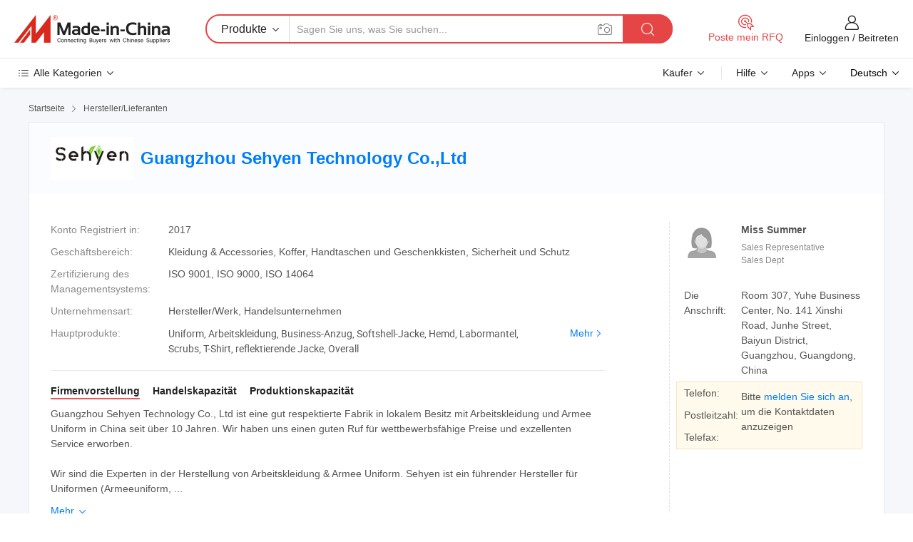

--- FILE ---
content_type: text/html;charset=UTF-8
request_url: https://de.made-in-china.com/co_sehyentech/
body_size: 27804
content:
<!DOCTYPE HTML>
<html lang="de">
<head>
    <meta content="text/html; charset=utf-8" http-equiv="Content-Type" />
	<link rel="dns-prefetch" href="//www.micstatic.com">
    <link rel="dns-prefetch" href="//image.made-in-china.com">
    <link rel="dns-prefetch" href="//www.made-in-china.com">
    <link rel="dns-prefetch" href="//pylon.micstatic.com">
    <link rel="dns-prefetch" href="//expo.made-in-china.com">
    <link rel="dns-prefetch" href="//world.made-in-china.com">
    <link rel="dns-prefetch" href="//pic.made-in-china.com">
    <link rel="dns-prefetch" href="//fa.made-in-china.com">
    <meta http-equiv="X-UA-Compatible" content="IE=Edge, chrome=1" />
    <meta name="renderer" content="webkit" />
            <title>China Uniform Hersteller, Arbeitskleidung, Business-Anzug Lieferant - Guangzhou Sehyen Technology Co.,Ltd</title>
            <meta name="Keywords" content="Guangzhou Sehyen Technology Co.,Ltd, Uniform, Arbeitskleidung Lieferant, Business-Anzug" />
                        <meta name="Description" content="China Uniform Lieferant, Arbeitskleidung, Business-Anzug Hersteller/ Lieferanten - Guangzhou Sehyen Technology Co.,Ltd" />
            <link rel="canonical" href="https://de.made-in-china.com/co_sehyentech/" />
    <link rel="stylesheet" type="text/css" href="https://www.micstatic.com/common/css/global_bdef139a.css" media="all">
    <link rel="stylesheet" type="text/css" href="https://www.micstatic.com/athena/css/free-2017/global_c7e13990.css" media="all">
    <link rel="stylesheet" type="text/css" href="https://www.micstatic.com/common/js/assets/artDialog/2.0.0/skins/default_9d77dce2.css" />
        <link rel="stylesheet" href="https://www.micstatic.com/athena/css/free-2017/company_03c30fa9.css">
    <link rel="stylesheet" type="text/css" href="https://www.micstatic.com/common/future/core/style/future-pure_199380fc.css" media="all"/>
<link rel="stylesheet" type="text/css" href="https://www.micstatic.com/envo/css/9710-base/index_5f671d8f.css" media="all"/>
    <link rel="stylesheet" type="text/css" href="https://www.micstatic.com/envo/css/userReaction/common_ab4c0cd2.css" media="all"/>
    <link rel="stylesheet" type="text/css" href="https://www.micstatic.com/envo/css/userReaction/noData_2d76d811.css" media="all"/>
    <link rel="stylesheet" type="text/css" href="https://www.micstatic.com/envo/reactionList/dist/reviewDisplay_17522278.css" media="all"/>
    <link rel="stylesheet" type="text/css" href="https://www.micstatic.com/envo/css/userReaction/picture-vo-new_5a441115.css" media="all"/>
    <!--[if IE]>
<script type="text/javascript" src="https://www.micstatic.com/common/js/libs/json2/json2_fad58c0e.js" charset="utf-8" ></script><![endif]-->
<script type="text/javascript" src="https://www.micstatic.com/common/js/libs/jquery_2ad57377.js" charset="utf-8" ></script><script type="text/javascript" src="https://www.micstatic.com/common/js/libs/class.0.3.2_2c7a4288.js" charset="utf-8" ></script><!-- Polyfill Code Begin --><script chaset="utf-8" type="text/javascript" src="https://www.micstatic.com/polyfill/polyfill-simplify_eb12d58d.js"></script><!-- Polyfill Code End --></head>
<body class="res-wrapper" probe-clarity="false" >
    <div style="position:absolute;top:0;left:0;width:1px;height:1px;overflow:hidden">
        <img src="//stat.made-in-china.com/event/rec.gif?type=0&data=%7B%22layout%22%3A%22-1%22%2C%22ct%22%3A%222%22%2C%22pos%22%3A0%2C%22random%22%3A%220%22%2C%22c%22%3A%221%22%2C%22clist%22%3A%5B%7B%22id%22%3A%22616966314%22%2C%22f%22%3A2%2C%22list%22%3A%5B%7B%22id%22%3A%222216327025%22%2C%22t%22%3A0%2C%22f%22%3A2%7D%2C%7B%22id%22%3A%221938314971%22%2C%22t%22%3A0%2C%22f%22%3A2%7D%2C%7B%22id%22%3A%221938141451%22%2C%22t%22%3A0%2C%22f%22%3A2%7D%5D%7D%2C%7B%22id%22%3A%22200031729%22%2C%22f%22%3A2%2C%22list%22%3A%5B%7B%22id%22%3A%222103219572%22%2C%22t%22%3A0%2C%22f%22%3A2%7D%2C%7B%22id%22%3A%222236371425%22%2C%22t%22%3A0%2C%22f%22%3A2%7D%2C%7B%22id%22%3A%22720339972%22%2C%22t%22%3A0%2C%22f%22%3A2%7D%5D%7D%2C%7B%22id%22%3A%22610870344%22%2C%22f%22%3A2%2C%22list%22%3A%5B%7B%22id%22%3A%22626453554%22%2C%22t%22%3A0%2C%22f%22%3A2%7D%2C%7B%22id%22%3A%22626455284%22%2C%22t%22%3A0%2C%22f%22%3A2%7D%2C%7B%22id%22%3A%22626339604%22%2C%22t%22%3A0%2C%22f%22%3A2%7D%5D%7D%2C%7B%22id%22%3A%22616937644%22%2C%22f%22%3A2%2C%22list%22%3A%5B%7B%22id%22%3A%221928891072%22%2C%22t%22%3A0%2C%22f%22%3A2%7D%2C%7B%22id%22%3A%221911455195%22%2C%22t%22%3A0%2C%22f%22%3A2%7D%2C%7B%22id%22%3A%221912404925%22%2C%22t%22%3A0%2C%22f%22%3A2%7D%5D%7D%2C%7B%22id%22%3A%221752272512%22%2C%22f%22%3A2%2C%22list%22%3A%5B%7B%22id%22%3A%222148531625%22%2C%22t%22%3A0%2C%22f%22%3A2%7D%2C%7B%22id%22%3A%222049680402%22%2C%22t%22%3A0%2C%22f%22%3A2%7D%2C%7B%22id%22%3A%222062533942%22%2C%22t%22%3A0%2C%22f%22%3A2%7D%5D%7D%5D%7D&st=1765561477064"/>
    </div>
    <input id="rfqClickData" type="hidden" value="type=2&data=%7B%22layout%22%3A%22-1%22%2C%22ct%22%3A%222%22%2C%22pos%22%3A0%2C%22random%22%3A%220%22%2C%22c%22%3A%221%22%7D&st=1765561477064&rfqc=1" />
    <input id="rootpath" type="hidden" value="" />
    <input type="hidden" id="loginUserName" value="sehyentech"/>
    <input type="hidden" id="enHomeUrl" value="https://sehyentech.en.made-in-china.com"/>
    <input type="hidden" id="pureFreeUrlType" value="false"/>
        <input type="hidden" id="contactUrlParam" value="?plant=de&from=shrom&type=down&page=home">
    <div id="header" ></div>
<script>
    function headerMlanInit() {
        const funcName = 'headerMlan';
        const app = new window[funcName]({target: document.getElementById('header'), props: {props: {"pageType":18,"logoTitle":"Hersteller und Lieferanten","logoUrl":null,"base":{"buyerInfo":{"service":"Service","newUserGuide":"Leitfaden für Neue Benutzer","auditReport":"Audited Suppliers' Reports","meetSuppliers":"Meet Suppliers","onlineTrading":"Secured Trading Service","buyerCenter":"Käufer-Center","contactUs":"Kontakt","search":"Suche","prodDirectory":"Produktverzeichnis","supplierDiscover":"Supplier Discover","sourcingRequest":"Beschaffungsanfrage Posten","quickLinks":"Quick Links","myFavorites":"Meine Favoriten","visitHistory":"Browser-Chronik","buyer":"Käufer","blog":"Geschäfts-einblicke"},"supplierInfo":{"supplier":"Lieferant","joinAdvance":"加入高级会员","tradeServerMarket":"外贸服务市场","memberHome":"外贸e家","cloudExpo":"Smart Expo云展会","onlineTrade":"交易服务","internationalLogis":"国际物流","northAmericaBrandSailing":"北美全渠道出海","micDomesticTradeStation":"中国制造网内贸站"},"helpInfo":{"whyMic":"Why Made-in-China.com","auditSupplierWay":"Wie prüfen wir Lieferanten","securePaymentWay":"Wie sichern wir die Zahlung","submitComplaint":"Eine Beschwerde einreichen","contactUs":"Kontakt","faq":"FAQ","help":"Hilfe"},"appsInfo":{"downloadApp":"Lade App herunter!","forBuyer":"Für Käufer","forSupplier":"Für Lieferant","exploreApp":"Entdecken Sie exklusive App-Rabatte","apps":"Apps"},"languages":[{"lanCode":0,"simpleName":"en","name":"English","value":"http://sehyentech.en.made-in-china.com/co_sehyentech/"},{"lanCode":5,"simpleName":"es","name":"Español","value":"https://es.made-in-china.com/co_sehyentech/"},{"lanCode":4,"simpleName":"pt","name":"Português","value":"https://pt.made-in-china.com/co_sehyentech/"},{"lanCode":2,"simpleName":"fr","name":"Français","value":"https://fr.made-in-china.com/co_sehyentech/"},{"lanCode":3,"simpleName":"ru","name":"Русский язык","value":"https://ru.made-in-china.com/co_sehyentech/"},{"lanCode":8,"simpleName":"it","name":"Italiano","value":"https://it.made-in-china.com/co_sehyentech/"},{"lanCode":6,"simpleName":"de","name":"Deutsch","value":"https://de.made-in-china.com/co_sehyentech/"},{"lanCode":7,"simpleName":"nl","name":"Nederlands","value":"https://nl.made-in-china.com/co_sehyentech/"},{"lanCode":9,"simpleName":"sa","name":"العربية","value":"https://sa.made-in-china.com/co_sehyentech/"},{"lanCode":11,"simpleName":"kr","name":"한국어","value":"https://kr.made-in-china.com/co_sehyentech/"},{"lanCode":10,"simpleName":"jp","name":"日本語","value":"https://jp.made-in-china.com/co_sehyentech/"},{"lanCode":12,"simpleName":"hi","name":"हिन्दी","value":"https://hi.made-in-china.com/co_sehyentech/"},{"lanCode":13,"simpleName":"th","name":"ภาษาไทย","value":"https://th.made-in-china.com/co_sehyentech/"},{"lanCode":14,"simpleName":"tr","name":"Türkçe","value":"https://tr.made-in-china.com/co_sehyentech/"},{"lanCode":15,"simpleName":"vi","name":"Tiếng Việt","value":"https://vi.made-in-china.com/co_sehyentech/"},{"lanCode":16,"simpleName":"id","name":"Bahasa Indonesia","value":"https://id.made-in-china.com/co_sehyentech/"}],"showMlan":true,"showRules":false,"rules":"Rules","language":"de","menu":"Speisekarte","subTitle":null,"subTitleLink":null,"stickyInfo":null},"categoryRegion":{"categories":"Alle Kategorien","categoryList":[{"name":"Landwirtschaft & Essen","value":"https://de.made-in-china.com/category1_Agriculture-Food/Agriculture-Food_usssssssss.html","catCode":"1000000000"},{"name":"Kleidung & Accessories","value":"https://de.made-in-china.com/category1_Apparel-Accessories/Apparel-Accessories_uussssssss.html","catCode":"1100000000"},{"name":"Kunsthandwerk","value":"https://de.made-in-china.com/category1_Arts-Crafts/Arts-Crafts_uyssssssss.html","catCode":"1200000000"},{"name":"Auto, Motor und Zusatz","value":"https://de.made-in-china.com/category1_Auto-Motorcycle-Parts-Accessories/Auto-Motorcycle-Parts-Accessories_yossssssss.html","catCode":"2900000000"},{"name":"Koffer, Handtaschen und Geschenkkisten","value":"https://de.made-in-china.com/category1_Bags-Cases-Boxes/Bags-Cases-Boxes_yhssssssss.html","catCode":"2600000000"},{"name":"Chemische Produkte","value":"https://de.made-in-china.com/category1_Chemicals/Chemicals_uissssssss.html","catCode":"1300000000"},{"name":"Computerartikel","value":"https://de.made-in-china.com/category1_Computer-Products/Computer-Products_iissssssss.html","catCode":"3300000000"},{"name":"Bau- und Dekomaterial","value":"https://de.made-in-china.com/category1_Construction-Decoration/Construction-Decoration_ugssssssss.html","catCode":"1500000000"},{"name":"Konsumelektronik","value":"https://de.made-in-china.com/category1_Consumer-Electronics/Consumer-Electronics_unssssssss.html","catCode":"1400000000"},{"name":"Elektronik","value":"https://de.made-in-china.com/category1_Electrical-Electronics/Electrical-Electronics_uhssssssss.html","catCode":"1600000000"},{"name":"Möbel","value":"https://de.made-in-china.com/category1_Furniture/Furniture_yessssssss.html","catCode":"2700000000"},{"name":"Gesundheit und Medizin","value":"https://de.made-in-china.com/category1_Health-Medicine/Health-Medicine_uessssssss.html","catCode":"1700000000"},{"name":"Industrielle Anlagen und Zusatzteile","value":"https://de.made-in-china.com/category1_Industrial-Equipment-Components/Industrial-Equipment-Components_inssssssss.html","catCode":"3400000000"},{"name":"Messinstrumente","value":"https://de.made-in-china.com/category1_Instruments-Meters/Instruments-Meters_igssssssss.html","catCode":"3500000000"},{"name":"Alltagsgegenstände","value":"https://de.made-in-china.com/category1_Light-Industry-Daily-Use/Light-Industry-Daily-Use_urssssssss.html","catCode":"1800000000"},{"name":"Beleuchtung","value":"https://de.made-in-china.com/category1_Lights-Lighting/Lights-Lighting_isssssssss.html","catCode":"3000000000"},{"name":"Produktionsmaschinen","value":"https://de.made-in-china.com/category1_Manufacturing-Processing-Machinery/Manufacturing-Processing-Machinery_uossssssss.html","catCode":"1900000000"},{"name":"Mineralien und Energie","value":"https://de.made-in-china.com/category1_Metallurgy-Mineral-Energy/Metallurgy-Mineral-Energy_ysssssssss.html","catCode":"2000000000"},{"name":"Büromaterial","value":"https://de.made-in-china.com/category1_Office-Supplies/Office-Supplies_yrssssssss.html","catCode":"2800000000"},{"name":"Verpackung und Druck","value":"https://de.made-in-china.com/category1_Packaging-Printing/Packaging-Printing_ihssssssss.html","catCode":"3600000000"},{"name":"Sicherheit und Schutz","value":"https://de.made-in-china.com/category1_Security-Protection/Security-Protection_ygssssssss.html","catCode":"2500000000"},{"name":"Service","value":"https://de.made-in-china.com/category1_Service/Service_ynssssssss.html","catCode":"2400000000"},{"name":"Sport und Erholung","value":"https://de.made-in-china.com/category1_Sporting-Goods-Recreation/Sporting-Goods-Recreation_iussssssss.html","catCode":"3100000000"},{"name":"Textilien","value":"https://de.made-in-china.com/category1_Textile/Textile_yussssssss.html","catCode":"2100000000"},{"name":"Werkzeug","value":"https://de.made-in-china.com/category1_Tools-Hardware/Tools-Hardware_iyssssssss.html","catCode":"3200000000"},{"name":"Spielzeug","value":"https://de.made-in-china.com/category1_Toys/Toys_yyssssssss.html","catCode":"2200000000"},{"name":"Transport","value":"https://de.made-in-china.com/category1_Transportation/Transportation_yissssssss.html","catCode":"2300000000"}],"more":"Mehr"},"searchRegion":{"show":false,"lookingFor":"Sagen Sie uns, was Sie suchen...","homeUrl":"//de.made-in-china.com","products":"Produkte","suppliers":"Lieferanten","auditedFactory":"Audited Factory","uploadImage":"Bild hochladen","max20MbPerImage":"Maximal 20 MB pro Bild","yourRecentKeywords":"Ihre letzten Schlüsselwörter","clearHistory":"Verlauf Löschen","popularSearches":"Ähnliches Suchen","relatedSearches":"Mehr","more":null,"maxSizeErrorMsg":"Upload fehlgeschlagen. Die maximale Bildgröße beträgt 20 MB.","noNetworkErrorMsg":"Keine Netzwerk Verbindung. Bitte überprüfen Sie Ihre Netzwerkeinstellungen und versuchen Sie es noch einmal.","uploadFailedErrorMsg":"Hochladen fehlgeschlagen.Falsches Bildformat. Unterstützte Formate: JPG, PNG, BMP.","relatedList":null,"relatedTitle":null,"relatedTitleLink":null,"formParams":null,"mlanFormParams":{"keyword":null,"inputkeyword":null,"type":null,"currentTab":null,"currentPage":null,"currentCat":null,"currentRegion":null,"currentProp":null,"submitPageUrl":null,"parentCat":null,"otherSearch":null,"currentAllCatalogCodes":null,"sgsMembership":null,"memberLevel":null,"topOrder":null,"size":null,"more":"mehr","less":"less","staticUrl50":null,"staticUrl10":null,"staticUrl30":null,"condition":"0","conditionParamsList":[{"condition":"0","conditionName":null,"action":"https://de.made-in-china.com/quality-china-product/middleSearch","searchUrl":null,"inputPlaceholder":null},{"condition":"1","conditionName":null,"action":"/companySearch?keyword=#word#","searchUrl":null,"inputPlaceholder":null}]},"enterKeywordTips":"Bitte geben Sie mindestens ein Stichwort für Ihre Suche ein.","openMultiSearch":false},"frequentRegion":{"rfq":{"rfq":"Poste mein RFQ","searchRfq":"Search RFQs","acquireRfqHover":"Sagen Sie uns, was Sie brauchen und probieren Sie den einfachen Weg, um Angebote zu erhalten !","searchRfqHover":"Discover quality RFQs and connect with big-budget buyers"},"account":{"account":"Konto","signIn":"Einloggen","join":"Beitreten","newUser":"Neuer Benutzer","joinFree":"Kostenlos beitreten","or":"Oder","socialLogin":"Durch Klicken auf Anmelden, Kostenlos anmelden oder Fortfahren mit Facebook, Linkedin, Twitter, Google, %s stimme ich der %sUser Agreement%s und der %sPrivacy Policy%s zu","message":"Nachrichten","quotes":"Zitate","orders":"Aufträge","favorites":"Favoriten","visitHistory":"Browser-Chronik","postSourcingRequest":"Beschaffungsanfrage Posten","hi":"Hallo","signOut":"Austragen","manageProduct":"Produkte Verwalten","editShowroom":"Showroom bearbeiten","username":"","userType":null,"foreignIP":true,"currentYear":2025,"userAgreement":"Nutzungsvertrag","privacyPolicy":"Datenschutzerklärung"},"message":{"message":"Nachrichten","signIn":"Einloggen","join":"Beitreten","newUser":"Neuer Benutzer","joinFree":"Kostenlos beitreten","viewNewMsg":"Sign in to view the new messages","inquiry":"Anfragen","rfq":"RFQs","awaitingPayment":"Awaiting payments","chat":"Plaudern","awaitingQuotation":"Warten auf Angebote"},"cart":{"cart":"Anfragekorb"}},"busiRegion":null,"previewRegion":null}}});
		const hoc=o=>(o.__proto__.$get=function(o){return this.$$.ctx[this.$$.props[o]]},o.__proto__.$getKeys=function(){return Object.keys(this.$$.props)},o.__proto__.$getProps=function(){return this.$get("props")},o.__proto__.$setProps=function(o){var t=this.$getKeys(),s={},p=this;t.forEach(function(o){s[o]=p.$get(o)}),s.props=Object.assign({},s.props,o),this.$set(s)},o.__proto__.$help=function(){console.log("\n            $set(props): void             | 设置props的值\n            $get(key: string): any        | 获取props指定key的值\n            $getKeys(): string[]          | 获取props所有key\n            $getProps(): any              | 获取props里key为props的值（适用nail）\n            $setProps(params: any): void  | 设置props里key为props的值（适用nail）\n            $on(ev, callback): func       | 添加事件监听，返回移除事件监听的函数\n            $destroy(): void              | 销毁组件并触发onDestroy事件\n        ")},o);
        window[`${funcName}Api`] = hoc(app);
    };
</script><script type="text/javascript" crossorigin="anonymous" onload="headerMlanInit()" src="https://www.micstatic.com/nail/pc/header-mlan_d82e6674.js"></script>    <div class="page">
        <div class="grid">
<div class="crumb">
    <span>
                    <a rel="nofollow" href="//de.made-in-china.com/">
                    <span>Startseite</span>
        </a>
    </span>
    <i class="micon">&#xe008;</i>
    <span>
                                  <a href="https://de.made-in-china.com/html/category.html">
                            <span>Hersteller/Lieferanten</span>
            </a>
            </span>
    </div>
<input type="hidden" id="sensor_pg_v" value="cid:JbcxikgoJTlq,tp:104,stp:10401,sst:free"/>
<input type="hidden" id="lan" value="de">
<input type="hidden" name="lanCode" value="6">
<script class="J-mlan-config" type="text/data-lang" data-lang="de">
    {
        "keywordRequired": "Bitte geben Sie mindestens ein Stichwort für Ihre Suche ein.",
        "ratingReviews": "Bewertungen & Rezensionen",
        "selectOptions": ["Top-Bewertungen", "Neueste"],
        "overallReviews": {
            "title": "Gesamtbewertungen",
            "reviews": "Bewertungen",
            "star": "Stern"
        },
        "customerSatisfaction": {
            "title": "Kundenzufriedenheit",
            "response": "Antwort",
            "service": "Service",
            "quality": "Qualität",
            "delivery": "Lieferung"
        },
        "reviewDetails": {
            "title": "Überprüfungsdetails",
            "verifiedPurchase": "Verifizierter Kauf",
            "showPlace": {
                "publicShow": "Public show",
                "publicShowInProtection": "Public show (Protection period)",
                "onlyInVo": "Only show in VO"
            },
            "modified": "Modifiziert",
            "myReview": "Meine Bewertung"
        },
        "pager": {
            "goTo": "Gehe zu",
            "page": "Buchseite",
            "next": "Nächste",
            "prev": "Vorher",
            "confirm": "Bestätigen"
        },
        "loadingTip": "Wird geladen",
        "foldingReviews": "Bewertungen zum Falten anzeigen",
        "noInfoTemporarily": "Vorübergehend keine Informationen."
    }
</script><div class="page-com-detail-wrap">
    <div class="main-block page-com-detail-info" faw-module="contact_ds" faw-exposure ads-data="">
        <div class="com-top">
            <div class="com-act">
            </div>
            <div class="com-name">
                                    <div class="com-logo">
                        <img src="//www.micstatic.com/athena/img/transparent.png" data-original="//image.made-in-china.com/206f0j00jEpUOTuFsRqH/Guangzhou-Sehyen-Technology-Co-Ltd.webp" alt="Guangzhou Sehyen Technology Co.,Ltd" title="Guangzhou Sehyen Technology Co.,Ltd"/>
                    </div>
                <div class="com-name-txt">
                    <table>
                        <tr>
                            <td>
                                <a href="https://de.made-in-china.com/co_sehyentech/">
                                    <h1>Guangzhou Sehyen Technology Co.,Ltd</h1>
                                </a>
                            </td>
                        </tr>
                    </table>
                </div>
            </div>
        </div>
                        <div class="com-info-wp J-com-info-wp">
                    <div class="info-content">
                        <div class="person">
                            <div class="pic">
                                <div class="img-wp">
                                    <div class="img-cnt">
                                        <img height="65" width="65" src="//www.micstatic.com/athena/img/avatar-female.jpg" alt="Avatar">
                                    </div>
                                </div>
                            </div>
                            <div class="txt">
                                                                    <div class="name">Miss Summer</div>
                                                                                                    <div class="manager">Sales Representative</div>
                                                                                                    <div class="manager">Sales Dept</div>
                                                            </div>
                        </div>
                        <div class="info-cont-wp">
                                                            <div class="item">
                                    <div class="label">
                                        Die Anschrift:
                                    </div>
                                    <div class="info">
                                        Room 307, Yuhe Business Center, No. 141 Xinshi Road, Junhe Street, Baiyun District, Guangzhou, Guangdong, China
                                    </div>
                                </div>
                                                            <div class="sign-wp">
                                    <div class="info-l">
                                        <div class="info-l-item">Telefon:</div>
                                        <div class="info-l-item">Postleitzahl:</div>
                                        <div class="info-l-item">Telefax:</div>
                                    </div>
                                    <div class="info-r">
                                        <table>
                                            <tr>
                                                <td>
                                                    Bitte <a rel='nofollow' href='javascript:;' class='J-company-sign'>melden Sie sich an</a>, um die Kontaktdaten anzuzeigen
                                                </td>
                                            </tr>
                                        </table>
                                    </div>
                                </div>
                                                    </div>
                    </div>
                    <div class="info-detal">
                        <div class="cnt">
                            <div class="item">
                                <div class="label">Konto Registriert in:</div>
                                <div class="info">2017</div>
                            </div>
                                                            <div class="item">
                                    <div class="label">Geschäftsbereich:</div>
                                    <div class="info">Kleidung & Accessories, Koffer, Handtaschen und Geschenkkisten, Sicherheit und Schutz</div>
                                </div>
                                                                                        <div class="item">
                                    <div class="label">Zertifizierung des Managementsystems:</div>
                                    <div class="info">ISO 9001, ISO 9000, ISO 14064</div>
                                </div>
                                                                                        <div class="item">
                                    <div class="label">Unternehmensart:</div>
                                    <div class="info">Hersteller/Werk, Handelsunternehmen</div>
                                </div>
                                                                                        <div class="item">
                                    <div class="label">Hauptprodukte:</div>
                                    <div class="info info-new">
                                        <div class="gray-link-span">
                                            Uniform, Arbeitskleidung, Business-Anzug, Softshell-Jacke, Hemd, Labormantel, Scrubs, T-Shirt, reflektierende Jacke, Overall</div>
                                        <div class="more">
                                            <a href="https://de.made-in-china.com/co_sehyentech/product_group_s_s_1.html" target="_blank">Mehr<i class="ob-icon icon-right"></i></a>
                                        </div>
                                    </div>
                                </div>
                                                    </div>
                        <div class="J-review-box overview-scores">
                                                                                                            </div>
                                                    <div class="desc">
                                <div class="desc-title J-tabs-title">
                                                                            <div class="tit active"><h2>Firmenvorstellung</h2></div>
                                                                                                                <div class="tit"><h2>Handelskapazität</h2></div>
                                                                                                                <div class="tit"><h2>Produktionskapazität</h2></div>
                                                                    </div>
                                                                    <div class="detail active J-tabs-detail">
                                        <div class="txt J-more-cnt">
                                            <div class="desc-part J-more-cnt-part">
                                                Guangzhou Sehyen Technology Co., Ltd ist eine gut respektierte Fabrik in lokalem Besitz mit Arbeitskleidung und Armee Uniform in China seit über 10 Jahren. Wir haben uns einen guten Ruf für wettbewerbsfähige Preise und exzellenten Service erworben.<br /><br />Wir sind die Experten in der Herstellung von Arbeitskleidung &amp; Armee Uniform. Sehyen ist ein führender Hersteller für Uniformen (Armeeuniform, ...
                                            </div>
                                                                                            <div class="desc-detail J-more-cnt-detail">
                                                    Guangzhou Sehyen Technology Co., Ltd ist eine gut respektierte Fabrik in lokalem Besitz mit Arbeitskleidung und Armee Uniform in China seit über 10 Jahren. Wir haben uns einen guten Ruf für wettbewerbsfähige Preise und exzellenten Service erworben.<br /><br />Wir sind die Experten in der Herstellung von Arbeitskleidung &amp; Armee Uniform. Sehyen ist ein führender Hersteller für Uniformen (Armeeuniform, medizinische Uniform, Schuluniform, Laborkittel, Hoteluniform, Overalls, Chefuniform, Outdoor-Tuch, flammbeständige Uniform und Business-Anzüge usw.). Wir bedienen eine Vielzahl von Kunden.<br /><br />Wir bieten qualitativ hochwertige Produkte zu wettbewerbsfähigen Preisen, die unsere Kundenbedürfnisse befriedigen. Der Kundenservice ist uns sehr wichtig und wir bemühen uns, sicherzustellen, dass jede Bestellung korrekt und rechtzeitig geliefert wird.<br /><br />Jedoch mit dem Alter des Internets, wurde Sehyen Technology Co., Ltd gegründet und für die letzten Jahre haben wir uns verpflichtet, die höchste Qualität und Vielfalt der Produktionslinien Lösungen für Kunden in inländischen &amp; internationalen von Einzelpersonen bis zu staatlichen Institutionen.<br /><br />Wir versuchen unser Bestes, um zu verstehen, wie Ihr Unternehmen funktioniert und was Sie brauchen, um erfolgreich zu sein. Deshalb haben wir uns bemüht, die niedrigsten Preise für Arbeitskleidung und Lederprodukte anzubieten, die Sie benötigen könnten.<br /><br />In den letzten 10 Jahren haben wir unser Produktangebot ständig aktualisiert, um sicherzustellen, dass wir alle Ihre Anforderungen an Produktionslinien mit kostengünstigen Grundoptionen erfüllen können. Neben den besten Preisen haben wir ein erfahrenes und sachkundiges Personal kultiviert, das sich der Schaffung der einfachsten und angenehmsten Einkaufserfahrung in der Branche widmet.<br /><br />Bei Workwear, Army Uniform und mehr verstehen wir, dass es unsere Kunden sind, die uns erlauben, zu tun, was wir tun, und als solche tun wir alles, was wir können, um sie dazu zu bringen, wieder zu kommen. Dies bedeutet, Ihnen eine persönliche und sachkundige E-Commerce-Erfahrung gepaart mit einer beeindruckend bequemen Zufriedenheitsgarantie und unserer niedrigsten Preispolitik. All dies gewährleistet Ihnen die Sicherheit, dass Sie genau das bekommen, was Sie brauchen, zu genau dem Preis, den Sie brauchen. Wir sind auch fleißig in Versand Bestellungen So bald wie möglich, um sie in die Hände unserer geschätzten Kunden mit so wenig Vorlaufzeit wie möglich zu bekommen, um sicherzustellen, dass keine Terminkonflikte entstehen auf ihrem Ende. Unsere Mission bei Arbeitskleidung, Lederprodukte und mehr ist es, das Leben unserer Kunden so organisiert und so einfach wie möglich zu machen!<br /><br />Wenn Sie eine Anfrage haben, zögern Sie nicht uns zu kontaktieren.
                                                </div>
                                                                                    </div>
                                                                                    <div class="more">
                                                <a href="javascript:void(0);" class="J-more">Mehr <i class="micon">&#xe006;</i></a>
                                                <a href="javascript:void(0);" class="J-less" style="display: none;">Weniger <i class="micon">&#xe007;</i></a>
                                            </div>
                                                                            </div>
                                                                                                    <div class="detail J-tabs-detail">
                                        <div class="sr-comProfile-infos no-yes ">
				<div class="sr-comProfile-item">
			<div class="sr-comProfile-label">
				Internationale Handelsbedingungen (Incoterms):
			</div>
			<div class="sr-comProfile-fields">
				FOB, EXW, CIF
			</div>
		</div>
			<div class="sr-comProfile-item">
			<div class="sr-comProfile-label">
				Zahlungsbedingungen:
			</div>
			<div class="sr-comProfile-fields">
				T/T, D/P, Western Union, Money Gram
			</div>
		</div>
			<div class="sr-comProfile-item">
			<div class="sr-comProfile-label">
				Durchschnittliche Lieferzeit:
			</div>
			<div class="sr-comProfile-fields">
				Vorlaufzeit In Der Hauptsaison: 1-3 Monate, Vorlaufzeit Außerhalb Der Saison: Innerhalb von 15 Werktagen
			</div>
		</div>
			<div class="sr-comProfile-item">
			<div class="sr-comProfile-label">
				Anzahl Außenhandelsmitarbeiter:
			</div>
			<div class="sr-comProfile-fields">
				11~20 Personen
			</div>
		</div>
			<div class="sr-comProfile-item">
			<div class="sr-comProfile-label">Hauptkunden):</div>
			<div class="sr-comProfile-fields">
				<table class="table table-normal">
					<tr>
						<th>Name der Firma</th>
						<th>Land/Gebiet</th>
						<th>Produkte, die Sie liefern</th>
					</tr>
											<tr>
							<td>Parker School Uniforms L.L.C</td>
							<td>Vereinigte Staaten</td>
							<td>school uniform</td>
						</tr>
									</table>
			</div>
		</div>
				<div class="sr-comProfile-item">
			<div class="sr-comProfile-label">Exportjahr:</div>
			<div class="sr-comProfile-fields">2016-11-16</div>
		</div>
			<div class="sr-comProfile-item">
			<div class="sr-comProfile-label">Exportprozentsatz:</div>
			<div class="sr-comProfile-fields">71%~90%</div>
		</div>
			<div class="sr-comProfile-item">
			<div class="sr-comProfile-label">
				Hauptmärkte:
			</div>
			<div class="sr-comProfile-fields">
				Nordamerika, Südamerika, Osteuropa, Südostasien, Afrika, Ozeanien, Mittlerer Osten, Ostasien, Westeuropa
			</div>
		</div>
			<div class="sr-comProfile-item">
			<div class="sr-comProfile-label">
				Nächster Hafen:
			</div>
			<div class="sr-comProfile-fields">
														Guangzhou
									<br/>	Shenzhen
							</div>
		</div>
						<div class="sr-comProfile-item">
				<div class="sr-comProfile-label">Import- und Exportmodus:</div>
				<div class="sr-comProfile-fields">
					<span class="texts">Export über Agentur</span>
									</div>
			</div>
						</div>
                                    </div>
                                                                                                    <div class="detail J-tabs-detail">
                                        <div class="sr-comProfile-infos no-yes ">
			<div class="sr-comProfile-item">
			<div class="sr-comProfile-label">
				Fabrik Adresse:
			</div>
			<div class="sr-comProfile-fields">
				Room 307, Yuhe Business Center, No. 141 Xinshi Road, Junhe Street, Baiyun District, Guangzhou, Guangdong, China
			</div>
		</div>
			<div class="sr-comProfile-item">
			<div class="sr-comProfile-label">
				F&E-Kapazität:
			</div>
			<div class="sr-comProfile-fields">
				OEM, ODM, Eigenmarke(Sehyen)
			</div>
		</div>
			<div class="sr-comProfile-item">
			<div class="sr-comProfile-label">
				Anzahl der F&E-Mitarbeiter:
			</div>
			<div class="sr-comProfile-fields">
				5-10 Personen
			</div>
		</div>
			<div class="sr-comProfile-item">
			<div class="sr-comProfile-label">Anzahl der Produktionslinien:</div>
			<div class="sr-comProfile-fields">
				2
			</div>
		</div>
			<div class="sr-comProfile-item">
			<div class="sr-comProfile-label">Jährlicher Ausgabewert:</div>
			<div class="sr-comProfile-fields">
				10 Millionen US-Dollar - 50 Millionen US-Dollar
			</div>
		</div>
			<div class="sr-comProfile-item">
			<div class="sr-comProfile-label">Jeweils jährliche Ausgabe der Hauptprodukte:</div>
			<div class="sr-comProfile-fields">
				<table class="table table-normal">
					<tr>
						<th>Produktname</th>
						<th>Produzierte Einheiten (Vorjahr)</th>
					</tr>
											<tr>
							<td>uniform</td>
							<td>1000000 Sätze</td>
						</tr>
											<tr>
							<td>workwear</td>
							<td>10000000 Sätze</td>
						</tr>
											<tr>
							<td>business suits</td>
							<td>100000000 Sätze</td>
						</tr>
											<tr>
							<td>Reflective Jacket</td>
							<td>10000000 Stücke</td>
						</tr>
											<tr>
							<td>T-shirt</td>
							<td>1000000000 Stücke</td>
						</tr>
									</table>
			</div>
		</div>
	</div>
                                    </div>
                                                            </div>
                                            </div>
                </div>
            </div>
            <div class="main-block product-block" faw-module="Recommendation">
            <div class="main-block-title">
                <a rel="nofollow" href="https://de.made-in-china.com/co_sehyentech/product_group_s_s_1.html" class="product-more">
                    Mehr<i class="ob-icon icon-right"></i>
                </a>
                <h2>Produktliste</h2>
            </div>
            <div class="main-block-wrap">
                <div class="prod-wrap">
											              <div class="prod-item" faw-exposure ads-data="pdid:rsNmSnODbfcp,pcid:JbcxikgoJTlq,a:1">
                  <div class="pic">
                      <div class="img-wp">
                          <div class="hv-align-inner">
                              <a href="https://de.made-in-china.com/co_sehyentech/product_Wholesale-Unisex-Fashion-Outdoor-Plain-Embroidered-Heavy-Adjustable-Snapback-Cotton-Hat-Dad-Sport-Baseball-Cap_ruroeyysg.html" ads-data="st:8,pdid:rsNmSnODbfcp,pcid:JbcxikgoJTlq,a:1">
                                                                        <img src="//www.micstatic.com/athena/img/transparent.png" data-original="//image.made-in-china.com/2f1j00FzobLlBtbpqk/Wholesale-Unisex-Fashion-Outdoor-Plain-Embroidered-Heavy-Adjustable-Snapback-Cotton-Hat-Dad-Sport-Baseball-Cap.jpg"
                                          alt="Großhandel Unisex Mode Outdoor Einfarbig Gestickte Schwer Einstellbare Snapback Baumwolle Hut Papa Sport Baseball Cap" title="Großhandel Unisex Mode Outdoor Einfarbig Gestickte Schwer Einstellbare Snapback Baumwolle Hut Papa Sport Baseball Cap">
                                                                </a>
                          </div>
                      </div>
                  </div>
                  <div class="sr-proList-txt">
                      <div class="sr-proList-name">
                          <a href="https://de.made-in-china.com/co_sehyentech/product_Wholesale-Unisex-Fashion-Outdoor-Plain-Embroidered-Heavy-Adjustable-Snapback-Cotton-Hat-Dad-Sport-Baseball-Cap_ruroeyysg.html" title="Großhandel Unisex Mode Outdoor Einfarbig Gestickte Schwer Einstellbare Snapback Baumwolle Hut Papa Sport Baseball Cap" ads-data="st:1,pdid:rsNmSnODbfcp,pcid:JbcxikgoJTlq,a:1">
                              Großhandel Unisex Mode Outdoor Einfarbig Gestickte Schwer Einstellbare Snapback Baumwolle Hut Papa Sport Baseball Cap
                          </a>
                      </div>
                                                <div class="sr-proList-price" title="FOB Preis: 2,49-3,79 $ / Stück">
                              <span class="sr-proList-unit">FOB Preis:</span>
                              <span class="sr-proList-num">2,49-3,79 $</span>
                              <span class="">/ Stück</span>
                          </div>
                                                <div class="sr-proList-price" title="Mindest. Befehl: 100 Stücke">
                              <span class="sr-proList-unit">Mindest. Befehl: </span>
                              100 Stücke
                          </div>
                                          <a href="https://www.made-in-china.com/sendInquiry/prod_rsNmSnODbfcp_JbcxikgoJTlq.html?from=shrom&amp;page=home_spot&amp;plant=de" target="_blank" class="btn sr-proList-btn" ads-data="st:5,pdid:rsNmSnODbfcp,pcid:JbcxikgoJTlq,a:1">Anfrage Absenden</a>
                  </div>
              </div>
																	              <div class="prod-item" faw-exposure ads-data="pdid:AsjnXrdMZfhU,pcid:JbcxikgoJTlq,a:2">
                  <div class="pic">
                      <div class="img-wp">
                          <div class="hv-align-inner">
                              <a href="https://de.made-in-china.com/co_sehyentech/product_Great-Quality-Cotton-Caps-and-Hats-Baseball-Cap-Suitable-for-All-Adults_ruroeyuyg.html" ads-data="st:8,pdid:AsjnXrdMZfhU,pcid:JbcxikgoJTlq,a:2">
                                                                        <img src="//www.micstatic.com/athena/img/transparent.png" data-original="//image.made-in-china.com/2f1j00ruDcZAJlkzkK/Great-Quality-Cotton-Caps-and-Hats-Baseball-Cap-Suitable-for-All-Adults.jpg"
                                          alt="Große Qualität Baumwolle Caps und Hüte Baseball Cap geeignet für Alle Erwachsenen" title="Große Qualität Baumwolle Caps und Hüte Baseball Cap geeignet für Alle Erwachsenen">
                                                                </a>
                          </div>
                      </div>
                  </div>
                  <div class="sr-proList-txt">
                      <div class="sr-proList-name">
                          <a href="https://de.made-in-china.com/co_sehyentech/product_Great-Quality-Cotton-Caps-and-Hats-Baseball-Cap-Suitable-for-All-Adults_ruroeyuyg.html" title="Große Qualität Baumwolle Caps und Hüte Baseball Cap geeignet für Alle Erwachsenen" ads-data="st:1,pdid:AsjnXrdMZfhU,pcid:JbcxikgoJTlq,a:2">
                              Große Qualität Baumwolle Caps und Hüte Baseball Cap geeignet für Alle Erwachsenen
                          </a>
                      </div>
                                                <div class="sr-proList-price" title="FOB Preis: 2,49-3,79 $ / Stück">
                              <span class="sr-proList-unit">FOB Preis:</span>
                              <span class="sr-proList-num">2,49-3,79 $</span>
                              <span class="">/ Stück</span>
                          </div>
                                                <div class="sr-proList-price" title="Mindest. Befehl: 100 Stücke">
                              <span class="sr-proList-unit">Mindest. Befehl: </span>
                              100 Stücke
                          </div>
                                          <a href="https://www.made-in-china.com/sendInquiry/prod_AsjnXrdMZfhU_JbcxikgoJTlq.html?from=shrom&amp;page=home_spot&amp;plant=de" target="_blank" class="btn sr-proList-btn" ads-data="st:5,pdid:AsjnXrdMZfhU,pcid:JbcxikgoJTlq,a:2">Anfrage Absenden</a>
                  </div>
              </div>
																	              <div class="prod-item" faw-exposure ads-data="pdid:tsCnXSFKLGVr,pcid:JbcxikgoJTlq,a:3">
                  <div class="pic">
                      <div class="img-wp">
                          <div class="hv-align-inner">
                              <a href="https://de.made-in-china.com/co_sehyentech/product_Promotional-Gift-6-Panels-Cotton-Washed-Cap-Wholesale-Baseball-Cap_ruroeyueg.html" ads-data="st:8,pdid:tsCnXSFKLGVr,pcid:JbcxikgoJTlq,a:3">
                                                                        <img src="//www.micstatic.com/athena/img/transparent.png" data-original="//image.made-in-china.com/2f1j00jpckgrurYzbs/Promotional-Gift-6-Panels-Cotton-Washed-Cap-Wholesale-Baseball-Cap.jpg"
                                          alt="Werbegeschenk 6 Panels Baumwolle Gewaschen Kappe Großhandel Baseball-Cap" title="Werbegeschenk 6 Panels Baumwolle Gewaschen Kappe Großhandel Baseball-Cap">
                                                                </a>
                          </div>
                      </div>
                  </div>
                  <div class="sr-proList-txt">
                      <div class="sr-proList-name">
                          <a href="https://de.made-in-china.com/co_sehyentech/product_Promotional-Gift-6-Panels-Cotton-Washed-Cap-Wholesale-Baseball-Cap_ruroeyueg.html" title="Werbegeschenk 6 Panels Baumwolle Gewaschen Kappe Großhandel Baseball-Cap" ads-data="st:1,pdid:tsCnXSFKLGVr,pcid:JbcxikgoJTlq,a:3">
                              Werbegeschenk 6 Panels Baumwolle Gewaschen Kappe Großhandel Baseball-Cap
                          </a>
                      </div>
                                                <div class="sr-proList-price" title="FOB Preis: 2,49-3,79 $ / Stück">
                              <span class="sr-proList-unit">FOB Preis:</span>
                              <span class="sr-proList-num">2,49-3,79 $</span>
                              <span class="">/ Stück</span>
                          </div>
                                                <div class="sr-proList-price" title="Mindest. Befehl: 100 Stücke">
                              <span class="sr-proList-unit">Mindest. Befehl: </span>
                              100 Stücke
                          </div>
                                          <a href="https://www.made-in-china.com/sendInquiry/prod_tsCnXSFKLGVr_JbcxikgoJTlq.html?from=shrom&amp;page=home_spot&amp;plant=de" target="_blank" class="btn sr-proList-btn" ads-data="st:5,pdid:tsCnXSFKLGVr,pcid:JbcxikgoJTlq,a:3">Anfrage Absenden</a>
                  </div>
              </div>
																	              <div class="prod-item" faw-exposure ads-data="pdid:AyNQvcdWAGkp,pcid:JbcxikgoJTlq,a:4">
                  <div class="pic">
                      <div class="img-wp">
                          <div class="hv-align-inner">
                              <a href="https://de.made-in-china.com/co_sehyentech/product_Wholesale-Custom-Logo-6-Panel-Men-Blank-Washed-Unstructured-Low-Profile-Dad-Hat-100-Cotton-Plain-Strapback-Vintage-Baseball-Cap_ruroeyugg.html" ads-data="st:8,pdid:AyNQvcdWAGkp,pcid:JbcxikgoJTlq,a:4">
                                                                        <img src="//www.micstatic.com/athena/img/transparent.png" data-original="//image.made-in-china.com/2f1j00vrbcuezCbpki/Wholesale-Custom-Logo-6-Panel-Men-Blank-Washed-Unstructured-Low-Profile-Dad-Hat-100-Cotton-Plain-Strapback-Vintage-Baseball-Cap.jpg"
                                          alt="Großhandel Custom Logo 6 Panel Männer Unbeschriftet Unstrukturiert Flache Dad Hut, 100% Baumwolle Einfarbig Strapback Vintage Baseball Cap" title="Großhandel Custom Logo 6 Panel Männer Unbeschriftet Unstrukturiert Flache Dad Hut, 100% Baumwolle Einfarbig Strapback Vintage Baseball Cap">
                                                                </a>
                          </div>
                      </div>
                  </div>
                  <div class="sr-proList-txt">
                      <div class="sr-proList-name">
                          <a href="https://de.made-in-china.com/co_sehyentech/product_Wholesale-Custom-Logo-6-Panel-Men-Blank-Washed-Unstructured-Low-Profile-Dad-Hat-100-Cotton-Plain-Strapback-Vintage-Baseball-Cap_ruroeyugg.html" title="Großhandel Custom Logo 6 Panel Männer Unbeschriftet Unstrukturiert Flache Dad Hut, 100% Baumwolle Einfarbig Strapback Vintage Baseball Cap" ads-data="st:1,pdid:AyNQvcdWAGkp,pcid:JbcxikgoJTlq,a:4">
                              Großhandel Custom Logo 6 Panel Männer Unbeschriftet Unstrukturiert Flache Dad Hut, 100% Baumwolle Einfarbig Strapback Vintage Baseball Cap
                          </a>
                      </div>
                                                <div class="sr-proList-price" title="FOB Preis: 2,49-3,79 $ / Stück">
                              <span class="sr-proList-unit">FOB Preis:</span>
                              <span class="sr-proList-num">2,49-3,79 $</span>
                              <span class="">/ Stück</span>
                          </div>
                                                <div class="sr-proList-price" title="Mindest. Befehl: 100 Stücke">
                              <span class="sr-proList-unit">Mindest. Befehl: </span>
                              100 Stücke
                          </div>
                                          <a href="https://www.made-in-china.com/sendInquiry/prod_AyNQvcdWAGkp_JbcxikgoJTlq.html?from=shrom&amp;page=home_spot&amp;plant=de" target="_blank" class="btn sr-proList-btn" ads-data="st:5,pdid:AyNQvcdWAGkp,pcid:JbcxikgoJTlq,a:4">Anfrage Absenden</a>
                  </div>
              </div>
																	              <div class="prod-item" faw-exposure ads-data="pdid:fjCJKZdwSakR,pcid:JbcxikgoJTlq,a:5">
                  <div class="pic">
                      <div class="img-wp">
                          <div class="hv-align-inner">
                              <a href="https://de.made-in-china.com/co_sehyentech/product_Brushed-Cotton-Twill-Sandwich-Embroidery-Sport-Baseball-Cap_ruroeyuog.html" ads-data="st:8,pdid:fjCJKZdwSakR,pcid:JbcxikgoJTlq,a:5">
                                                                        <img src="//www.micstatic.com/athena/img/transparent.png" data-original="//image.made-in-china.com/2f1j00tucbmCUkHroH/Brushed-Cotton-Twill-Sandwich-Embroidery-Sport-Baseball-Cap.jpg"
                                          alt="Sport Baseball Cap Aus Gebürsteter Baumwolle Mit Twill-Sandwich-Stickerei" title="Sport Baseball Cap Aus Gebürsteter Baumwolle Mit Twill-Sandwich-Stickerei">
                                                                </a>
                          </div>
                      </div>
                  </div>
                  <div class="sr-proList-txt">
                      <div class="sr-proList-name">
                          <a href="https://de.made-in-china.com/co_sehyentech/product_Brushed-Cotton-Twill-Sandwich-Embroidery-Sport-Baseball-Cap_ruroeyuog.html" title="Sport Baseball Cap Aus Gebürsteter Baumwolle Mit Twill-Sandwich-Stickerei" ads-data="st:1,pdid:fjCJKZdwSakR,pcid:JbcxikgoJTlq,a:5">
                              Sport Baseball Cap Aus Gebürsteter Baumwolle Mit Twill-Sandwich-Stickerei
                          </a>
                      </div>
                                                <div class="sr-proList-price" title="FOB Preis: 2,49-3,79 $ / Stück">
                              <span class="sr-proList-unit">FOB Preis:</span>
                              <span class="sr-proList-num">2,49-3,79 $</span>
                              <span class="">/ Stück</span>
                          </div>
                                                <div class="sr-proList-price" title="Mindest. Befehl: 100 Stücke">
                              <span class="sr-proList-unit">Mindest. Befehl: </span>
                              100 Stücke
                          </div>
                                          <a href="https://www.made-in-china.com/sendInquiry/prod_fjCJKZdwSakR_JbcxikgoJTlq.html?from=shrom&amp;page=home_spot&amp;plant=de" target="_blank" class="btn sr-proList-btn" ads-data="st:5,pdid:fjCJKZdwSakR,pcid:JbcxikgoJTlq,a:5">Anfrage Absenden</a>
                  </div>
              </div>
																	              <div class="prod-item" faw-exposure ads-data="pdid:YCymKrFMnGcp,pcid:JbcxikgoJTlq,a:6">
                  <div class="pic">
                      <div class="img-wp">
                          <div class="hv-align-inner">
                              <a href="https://de.made-in-china.com/co_sehyentech/product_Wholesale-Unisex-Cotton-Embroidery-Logo-Baseball-Cap-Hat-Custom-Gorras-Sports-Baseball-Cap-Supplier_ruroeyyyg.html" ads-data="st:8,pdid:YCymKrFMnGcp,pcid:JbcxikgoJTlq,a:6">
                                                                        <img src="//www.micstatic.com/athena/img/transparent.png" data-original="//image.made-in-china.com/2f1j00ZrqbKaBggukG/Wholesale-Unisex-Cotton-Embroidery-Logo-Baseball-Cap-Hat-Custom-Gorras-Sports-Baseball-Cap-Supplier.jpg"
                                          alt="Großhandel Unisex Baumwolle Stickerei Logo Baseball Cap Hut Custom Gorras Sport Baseball Cap Lieferant" title="Großhandel Unisex Baumwolle Stickerei Logo Baseball Cap Hut Custom Gorras Sport Baseball Cap Lieferant">
                                                                </a>
                          </div>
                      </div>
                  </div>
                  <div class="sr-proList-txt">
                      <div class="sr-proList-name">
                          <a href="https://de.made-in-china.com/co_sehyentech/product_Wholesale-Unisex-Cotton-Embroidery-Logo-Baseball-Cap-Hat-Custom-Gorras-Sports-Baseball-Cap-Supplier_ruroeyyyg.html" title="Großhandel Unisex Baumwolle Stickerei Logo Baseball Cap Hut Custom Gorras Sport Baseball Cap Lieferant" ads-data="st:1,pdid:YCymKrFMnGcp,pcid:JbcxikgoJTlq,a:6">
                              Großhandel Unisex Baumwolle Stickerei Logo Baseball Cap Hut Custom Gorras Sport Baseball Cap Lieferant
                          </a>
                      </div>
                                                <div class="sr-proList-price" title="FOB Preis: 2,49-3,79 $ / Stück">
                              <span class="sr-proList-unit">FOB Preis:</span>
                              <span class="sr-proList-num">2,49-3,79 $</span>
                              <span class="">/ Stück</span>
                          </div>
                                                <div class="sr-proList-price" title="Mindest. Befehl: 100 Stücke">
                              <span class="sr-proList-unit">Mindest. Befehl: </span>
                              100 Stücke
                          </div>
                                          <a href="https://www.made-in-china.com/sendInquiry/prod_YCymKrFMnGcp_JbcxikgoJTlq.html?from=shrom&amp;page=home_spot&amp;plant=de" target="_blank" class="btn sr-proList-btn" ads-data="st:5,pdid:YCymKrFMnGcp,pcid:JbcxikgoJTlq,a:6">Anfrage Absenden</a>
                  </div>
              </div>
																	              <div class="prod-item" faw-exposure ads-data="pdid:wjCQKqZYlfka,pcid:JbcxikgoJTlq,a:7">
                  <div class="pic">
                      <div class="img-wp">
                          <div class="hv-align-inner">
                              <a href="https://de.made-in-china.com/co_sehyentech/product_Unisex-Letter-Graphic-Baseball-Cap_ruroeuohg.html" ads-data="st:8,pdid:wjCQKqZYlfka,pcid:JbcxikgoJTlq,a:7">
                                                                        <img src="//www.micstatic.com/athena/img/transparent.png" data-original="//image.made-in-china.com/2f1j00vgoqmlREarcf/Unisex-Letter-Graphic-Baseball-Cap.jpg"
                                          alt="Unisex-Baseball-Kappe Mit Grafischem Buchstaben" title="Unisex-Baseball-Kappe Mit Grafischem Buchstaben">
                                                                </a>
                          </div>
                      </div>
                  </div>
                  <div class="sr-proList-txt">
                      <div class="sr-proList-name">
                          <a href="https://de.made-in-china.com/co_sehyentech/product_Unisex-Letter-Graphic-Baseball-Cap_ruroeuohg.html" title="Unisex-Baseball-Kappe Mit Grafischem Buchstaben" ads-data="st:1,pdid:wjCQKqZYlfka,pcid:JbcxikgoJTlq,a:7">
                              Unisex-Baseball-Kappe Mit Grafischem Buchstaben
                          </a>
                      </div>
                                                <div class="sr-proList-price" title="FOB Preis: 2,69-3,99 $ / Stück">
                              <span class="sr-proList-unit">FOB Preis:</span>
                              <span class="sr-proList-num">2,69-3,99 $</span>
                              <span class="">/ Stück</span>
                          </div>
                                                <div class="sr-proList-price" title="Mindest. Befehl: 100 Stücke">
                              <span class="sr-proList-unit">Mindest. Befehl: </span>
                              100 Stücke
                          </div>
                                          <a href="https://www.made-in-china.com/sendInquiry/prod_wjCQKqZYlfka_JbcxikgoJTlq.html?from=shrom&amp;page=home_spot&amp;plant=de" target="_blank" class="btn sr-proList-btn" ads-data="st:5,pdid:wjCQKqZYlfka,pcid:JbcxikgoJTlq,a:7">Anfrage Absenden</a>
                  </div>
              </div>
																	              <div class="prod-item" faw-exposure ads-data="pdid:gCNmBSdEnGWr,pcid:JbcxikgoJTlq,a:8">
                  <div class="pic">
                      <div class="img-wp">
                          <div class="hv-align-inner">
                              <a href="https://de.made-in-china.com/co_sehyentech/product_Design-Your-Own-Label-High-Quality-Bling-Bling-Fashion-Royal-Blue-Ponytail-Women-Baseball-Cap_ruroeyieg.html" ads-data="st:8,pdid:gCNmBSdEnGWr,pcid:JbcxikgoJTlq,a:8">
                                                                        <img src="//www.micstatic.com/athena/img/transparent.png" data-original="//image.made-in-china.com/2f1j00ugkqspeWHzbI/Design-Your-Own-Label-High-Quality-Bling-Bling-Fashion-Royal-Blue-Ponytail-Women-Baseball-Cap.jpg"
                                          alt="Entwerfen Sie Ihr Eigenes Label Hochwertige Bling Bling Fashion Royal Blaue Pferdeschwanz Frauen Baseball Cap" title="Entwerfen Sie Ihr Eigenes Label Hochwertige Bling Bling Fashion Royal Blaue Pferdeschwanz Frauen Baseball Cap">
                                                                </a>
                          </div>
                      </div>
                  </div>
                  <div class="sr-proList-txt">
                      <div class="sr-proList-name">
                          <a href="https://de.made-in-china.com/co_sehyentech/product_Design-Your-Own-Label-High-Quality-Bling-Bling-Fashion-Royal-Blue-Ponytail-Women-Baseball-Cap_ruroeyieg.html" title="Entwerfen Sie Ihr Eigenes Label Hochwertige Bling Bling Fashion Royal Blaue Pferdeschwanz Frauen Baseball Cap" ads-data="st:1,pdid:gCNmBSdEnGWr,pcid:JbcxikgoJTlq,a:8">
                              Entwerfen Sie Ihr Eigenes Label Hochwertige Bling Bling Fashion Royal Blaue Pferdeschwanz Frauen Baseball Cap
                          </a>
                      </div>
                                                <div class="sr-proList-price" title="FOB Preis: 2,49-3,79 $ / Stück">
                              <span class="sr-proList-unit">FOB Preis:</span>
                              <span class="sr-proList-num">2,49-3,79 $</span>
                              <span class="">/ Stück</span>
                          </div>
                                                <div class="sr-proList-price" title="Mindest. Befehl: 100 Stücke">
                              <span class="sr-proList-unit">Mindest. Befehl: </span>
                              100 Stücke
                          </div>
                                          <a href="https://www.made-in-china.com/sendInquiry/prod_gCNmBSdEnGWr_JbcxikgoJTlq.html?from=shrom&amp;page=home_spot&amp;plant=de" target="_blank" class="btn sr-proList-btn" ads-data="st:5,pdid:gCNmBSdEnGWr,pcid:JbcxikgoJTlq,a:8">Anfrage Absenden</a>
                  </div>
              </div>
																	              <div class="prod-item" faw-exposure ads-data="pdid:IsNmBJdKAAkp,pcid:JbcxikgoJTlq,a:9">
                  <div class="pic">
                      <div class="img-wp">
                          <div class="hv-align-inner">
                              <a href="https://de.made-in-china.com/co_sehyentech/product_Custom-Logo-Embroidery-Corduroy-Caps-Cotton-Baseball-Cap-6-Panel-Cotton-Promotional-Baseball-Cap_ruroeynsg.html" ads-data="st:8,pdid:IsNmBJdKAAkp,pcid:JbcxikgoJTlq,a:9">
                                                                        <img src="//www.micstatic.com/athena/img/transparent.png" data-original="//image.made-in-china.com/2f1j00SzDkosmMlrbP/Custom-Logo-Embroidery-Corduroy-Caps-Cotton-Baseball-Cap-6-Panel-Cotton-Promotional-Baseball-Cap.jpg"
                                          alt="Custom Logo Stickerei Cord Caps Baumwolle Baseball Cap 6 Panel Baseball-Mütze Aus Baumwolle" title="Custom Logo Stickerei Cord Caps Baumwolle Baseball Cap 6 Panel Baseball-Mütze Aus Baumwolle">
                                                                </a>
                          </div>
                      </div>
                  </div>
                  <div class="sr-proList-txt">
                      <div class="sr-proList-name">
                          <a href="https://de.made-in-china.com/co_sehyentech/product_Custom-Logo-Embroidery-Corduroy-Caps-Cotton-Baseball-Cap-6-Panel-Cotton-Promotional-Baseball-Cap_ruroeynsg.html" title="Custom Logo Stickerei Cord Caps Baumwolle Baseball Cap 6 Panel Baseball-Mütze Aus Baumwolle" ads-data="st:1,pdid:IsNmBJdKAAkp,pcid:JbcxikgoJTlq,a:9">
                              Custom Logo Stickerei Cord Caps Baumwolle Baseball Cap 6 Panel Baseball-Mütze Aus Baumwolle
                          </a>
                      </div>
                                                <div class="sr-proList-price" title="FOB Preis: 2,49-3,79 $ / Stück">
                              <span class="sr-proList-unit">FOB Preis:</span>
                              <span class="sr-proList-num">2,49-3,79 $</span>
                              <span class="">/ Stück</span>
                          </div>
                                                <div class="sr-proList-price" title="Mindest. Befehl: 100 Stücke">
                              <span class="sr-proList-unit">Mindest. Befehl: </span>
                              100 Stücke
                          </div>
                                          <a href="https://www.made-in-china.com/sendInquiry/prod_IsNmBJdKAAkp_JbcxikgoJTlq.html?from=shrom&amp;page=home_spot&amp;plant=de" target="_blank" class="btn sr-proList-btn" ads-data="st:5,pdid:IsNmBJdKAAkp,pcid:JbcxikgoJTlq,a:9">Anfrage Absenden</a>
                  </div>
              </div>
																	              <div class="prod-item" faw-exposure ads-data="pdid:ejmJpXOGXUcB,pcid:JbcxikgoJTlq,a:10">
                  <div class="pic">
                      <div class="img-wp">
                          <div class="hv-align-inner">
                              <a href="https://de.made-in-china.com/co_sehyentech/product_Hi-Vis-Premium-Shell-Jacket-Yellow-Black_rysoyeheg.html" ads-data="st:8,pdid:ejmJpXOGXUcB,pcid:JbcxikgoJTlq,a:10">
                                                                        <img src="//www.micstatic.com/athena/img/transparent.png" data-original="//image.made-in-china.com/2f1j00DpjqRtosnWcm/Hi-Vis-Premium-Shell-Jacket-Yellow-Black.jpg"
                                          alt="Hi-Vis Premium Shell Jacke – Gelb/Schwarz" title="Hi-Vis Premium Shell Jacke – Gelb/Schwarz">
                                                                </a>
                          </div>
                      </div>
                  </div>
                  <div class="sr-proList-txt">
                      <div class="sr-proList-name">
                          <a href="https://de.made-in-china.com/co_sehyentech/product_Hi-Vis-Premium-Shell-Jacket-Yellow-Black_rysoyeheg.html" title="Hi-Vis Premium Shell Jacke – Gelb/Schwarz" ads-data="st:1,pdid:ejmJpXOGXUcB,pcid:JbcxikgoJTlq,a:10">
                              Hi-Vis Premium Shell Jacke – Gelb/Schwarz
                          </a>
                      </div>
                                                <div class="sr-proList-price" title="FOB Preis: 15,75-18,95 $ / Stück">
                              <span class="sr-proList-unit">FOB Preis:</span>
                              <span class="sr-proList-num">15,75-18,95 $</span>
                              <span class="">/ Stück</span>
                          </div>
                                                <div class="sr-proList-price" title="Mindest. Befehl: 300 Stücke">
                              <span class="sr-proList-unit">Mindest. Befehl: </span>
                              300 Stücke
                          </div>
                                          <a href="https://www.made-in-china.com/sendInquiry/prod_ejmJpXOGXUcB_JbcxikgoJTlq.html?from=shrom&amp;page=home_spot&amp;plant=de" target="_blank" class="btn sr-proList-btn" ads-data="st:5,pdid:ejmJpXOGXUcB,pcid:JbcxikgoJTlq,a:10">Anfrage Absenden</a>
                  </div>
              </div>
											                </div>
            </div>
        </div>
            <div class="main-block you-might-like" faw-module="YML_supplier">
            <div class="main-block-title">
                                    <h2>Die ausgewählten Lieferanten, die Ihnen gefallen könnten</h2>
                            </div>
            <div class="main-block-wrap">
                                    <div class="supplier-item">
                                                    <div class="supplier-prod">
                                                                    <div class="prod-item" faw-exposure ads-data="pdid:nRoUrpLYRakB,pcid:zMoJeaFCntlb,aid:uNjALYOSnHla,ads_srv_tp:ad_enhance,a:1">
                                        <div class="pic">
                                            <div class="img-wp">
                                                <div class="img-cnt">
                                                    <a href="https://de.made-in-china.com/co_xbhmilitary/product_New-Design-55-Polyester-45-Wool-Full-Dress-Officer-Uniform_yyuhiyesyg.html" class="J-ads-data"
                                                       ads-data="st:8,pdid:nRoUrpLYRakB,aid:uNjALYOSnHla,pcid:zMoJeaFCntlb,ads_srv_tp:ad_enhance,a:1">
                                                                                                                    <img src="//www.micstatic.com/athena/img/transparent.png" data-original="//image.made-in-china.com/2f1j00VhlMBNrcLvoP/New-Design-55-Polyester-45-Wool-Full-Dress-Officer-Uniform.jpg"
                                                                 alt="Neue Gestaltung 55%Polyester 45%Wool Vollanzug Offiziersuniform" title="Neue Gestaltung 55%Polyester 45%Wool Vollanzug Offiziersuniform">
                                                                                                            </a>
                                                </div>
                                            </div>
                                        </div>
                                        <div class="txt">
                                            <div class="title">
                                                <a href="https://de.made-in-china.com/co_xbhmilitary/product_New-Design-55-Polyester-45-Wool-Full-Dress-Officer-Uniform_yyuhiyesyg.html" title="Neue Gestaltung 55%Polyester 45%Wool Vollanzug Offiziersuniform"
                                                   class="J-ads-data" ads-data="st:2,pdid:nRoUrpLYRakB,aid:uNjALYOSnHla,pcid:zMoJeaFCntlb,ads_srv_tp:ad_enhance,a:1">
                                                    Neue Gestaltung 55%Polyester 45%Wool Vollanzug Offiziersuniform
                                                </a>
                                            </div>
                                            <div class="act">
                                                <a href="//www.made-in-china.com/sendInquiry/prod_nRoUrpLYRakB_zMoJeaFCntlb.html?plant=de&from=shrom&type=down&page=home" target="_blank" rel="nofollow" class="btn btn-small btn-inquiry"
                                                   ads-data="st:24,pdid:nRoUrpLYRakB,aid:uNjALYOSnHla,pcid:zMoJeaFCntlb,ads_srv_tp:ad_enhance,a:1">
                                                    Anfrage Absenden </a>
                                            </div>
                                        </div>
                                    </div>
                                                                    <div class="prod-item" faw-exposure ads-data="pdid:dwjTaBuHnzAl,pcid:zMoJeaFCntlb,aid:uNjALYOSnHla,ads_srv_tp:ad_enhance,a:2">
                                        <div class="pic">
                                            <div class="img-wp">
                                                <div class="img-cnt">
                                                    <a href="https://de.made-in-china.com/co_xbhmilitary/product_Vanda-2023-Wholesale-Tactical-Effectively-Resist-External-Impact-Breathable-Tactical-Uniform-Made-in-China_uoiriunoeu.html" class="J-ads-data"
                                                       ads-data="st:8,pdid:dwjTaBuHnzAl,aid:uNjALYOSnHla,pcid:zMoJeaFCntlb,ads_srv_tp:ad_enhance,a:2">
                                                                                                                    <img src="//www.micstatic.com/athena/img/transparent.png" data-original="//image.made-in-china.com/2f1j00cBzlpVYgFURE/Vanda-2023-Wholesale-Tactical-Effectively-Resist-External-Impact-Breathable-Tactical-Uniform-Made-in-China.jpg"
                                                                 alt="Vanda 2023 Großhandel Taktisch Effektiv Widerstandsfähig gegen äußere Einflüsse Atmungsaktive taktische Uniform Hergestellt in China" title="Vanda 2023 Großhandel Taktisch Effektiv Widerstandsfähig gegen äußere Einflüsse Atmungsaktive taktische Uniform Hergestellt in China">
                                                                                                            </a>
                                                </div>
                                            </div>
                                        </div>
                                        <div class="txt">
                                            <div class="title">
                                                <a href="https://de.made-in-china.com/co_xbhmilitary/product_Vanda-2023-Wholesale-Tactical-Effectively-Resist-External-Impact-Breathable-Tactical-Uniform-Made-in-China_uoiriunoeu.html" title="Vanda 2023 Großhandel Taktisch Effektiv Widerstandsfähig gegen äußere Einflüsse Atmungsaktive taktische Uniform Hergestellt in China"
                                                   class="J-ads-data" ads-data="st:2,pdid:dwjTaBuHnzAl,aid:uNjALYOSnHla,pcid:zMoJeaFCntlb,ads_srv_tp:ad_enhance,a:2">
                                                    Vanda 2023 Großhandel Taktisch Effektiv Widerstandsfähig gegen äußere Einflüsse Atmungsaktive taktische Uniform Hergestellt in China
                                                </a>
                                            </div>
                                            <div class="act">
                                                <a href="//www.made-in-china.com/sendInquiry/prod_dwjTaBuHnzAl_zMoJeaFCntlb.html?plant=de&from=shrom&type=down&page=home" target="_blank" rel="nofollow" class="btn btn-small btn-inquiry"
                                                   ads-data="st:24,pdid:dwjTaBuHnzAl,aid:uNjALYOSnHla,pcid:zMoJeaFCntlb,ads_srv_tp:ad_enhance,a:2">
                                                    Anfrage Absenden </a>
                                            </div>
                                        </div>
                                    </div>
                                                                    <div class="prod-item" faw-exposure ads-data="pdid:ldNtIcTvHgAG,pcid:zMoJeaFCntlb,aid:uNjALYOSnHla,ads_srv_tp:ad_enhance,a:3">
                                        <div class="pic">
                                            <div class="img-wp">
                                                <div class="img-cnt">
                                                    <a href="https://de.made-in-china.com/co_xbhmilitary/product_Vanda-Security-Work-Clothes-Men-Shirts-Security-Guard-Uniform-Long-Sleeves-Uniform-Sets-Official-Shirts_uoirunungu.html" class="J-ads-data"
                                                       ads-data="st:8,pdid:ldNtIcTvHgAG,aid:uNjALYOSnHla,pcid:zMoJeaFCntlb,ads_srv_tp:ad_enhance,a:3">
                                                                                                                    <img src="//www.micstatic.com/athena/img/transparent.png" data-original="//image.made-in-china.com/2f1j00ePjBKFurPOqd/Vanda-Security-Work-Clothes-Men-Shirts-Security-Guard-Uniform-Long-Sleeves-Uniform-Sets-Official-Shirts.jpg"
                                                                 alt="Vanda Sicherheitsarbeitskleidung Herren Hemden Sicherheitsdienst Uniform Langarm Uniformsets Offizielle Hemden" title="Vanda Sicherheitsarbeitskleidung Herren Hemden Sicherheitsdienst Uniform Langarm Uniformsets Offizielle Hemden">
                                                                                                            </a>
                                                </div>
                                            </div>
                                        </div>
                                        <div class="txt">
                                            <div class="title">
                                                <a href="https://de.made-in-china.com/co_xbhmilitary/product_Vanda-Security-Work-Clothes-Men-Shirts-Security-Guard-Uniform-Long-Sleeves-Uniform-Sets-Official-Shirts_uoirunungu.html" title="Vanda Sicherheitsarbeitskleidung Herren Hemden Sicherheitsdienst Uniform Langarm Uniformsets Offizielle Hemden"
                                                   class="J-ads-data" ads-data="st:2,pdid:ldNtIcTvHgAG,aid:uNjALYOSnHla,pcid:zMoJeaFCntlb,ads_srv_tp:ad_enhance,a:3">
                                                    Vanda Sicherheitsarbeitskleidung Herren Hemden Sicherheitsdienst Uniform Langarm Uniformsets Offizielle Hemden
                                                </a>
                                            </div>
                                            <div class="act">
                                                <a href="//www.made-in-china.com/sendInquiry/prod_ldNtIcTvHgAG_zMoJeaFCntlb.html?plant=de&from=shrom&type=down&page=home" target="_blank" rel="nofollow" class="btn btn-small btn-inquiry"
                                                   ads-data="st:24,pdid:ldNtIcTvHgAG,aid:uNjALYOSnHla,pcid:zMoJeaFCntlb,ads_srv_tp:ad_enhance,a:3">
                                                    Anfrage Absenden </a>
                                            </div>
                                        </div>
                                    </div>
                                                            </div>
                                                <div class="supplier-info">
                            <div class="supplier-name">
                                                                <a href="https://de.made-in-china.com/co_xbhmilitary/" class="J-ads-data" ads-data="st:3,pcid:zMoJeaFCntlb,a:1,aid:uNjALYOSnHla,ads_srv_tp:ad_enhance">Kunshan New Rich Industry Co., Ltd.</a>
                            </div>
                            <div class="supplier-memb">
                                                                    <div class="auth">
                                        <span class="auth-gold-span">
                                            <img width="16" class="auth-icon" src="//www.micstatic.com/athena/img/transparent.png" data-original="https://www.micstatic.com/common/img/icon-new/diamond_32.png?_v=1765506197875" alt="China Supplier - Diamond Member">Diamond-Mitglied </span>
                                    </div>
                                                                                                    <div class="auth">
                                        <div class="as-logo shop-sign__as" reportUsable="reportUsable">
                                                <input type="hidden" value="zMoJeaFCntlb">
                                                <a href="https://de.made-in-china.com/co_xbhmilitary/company_info.html" rel="nofollow" class="as-link">
                                                    <img width="16" class="auth-icon ico-audited" alt="Geprüfter Lieferant" src="//www.micstatic.com/athena/img/transparent.png" data-original="https://www.micstatic.com/common/img/icon-new/as-short.png?_v=1765506197875" ads-data="st:4,pcid:zMoJeaFCntlb,a:1">Geprüfter Lieferant <i class="micon">&#xe006;</i>
                                                </a>
                                        </div>
                                    </div>
                                                            </div>
                            <div class="supplier-txt">
                                                                    <div class="item">
                                        <div class="label">Unternehmensart:</div>
                                        <div class="txt">Hersteller/Werk &amp; Handelsunternehmen</div>
                                    </div>
                                                                                                    <div class="item">
                                        <div class="label">Hauptprodukte:</div>
                                        <div class="txt">Kleidungsst&uuml;cke</div>
                                    </div>
                                                                                                    <div class="item">
                                        <div class="label">Stadt/Provinz:</div>
                                        <div class="txt">Shanghai, Shanghai, China</div>
                                    </div>
                                                            </div>
                        </div>
                    </div>
                                    <div class="supplier-item">
                                                    <div class="supplier-prod">
                                                                    <div class="prod-item" faw-exposure ads-data="pdid:VazrTvUKOxpO,pcid:KpJxPrnduEFA,aid:YyPfdApHHDiM,ads_srv_tp:ad_enhance,a:1">
                                        <div class="pic">
                                            <div class="img-wp">
                                                <div class="img-cnt">
                                                    <a href="https://de.made-in-china.com/co_sinotranshenan/product_Hi-Vis-Flame-Resistant-Work-Suits-Fr-Work-and-Pants-Fr-Workwear-Uniform-for-Safety-Professionals_yusiyuogey.html" class="J-ads-data"
                                                       ads-data="st:8,pdid:VazrTvUKOxpO,aid:YyPfdApHHDiM,pcid:KpJxPrnduEFA,ads_srv_tp:ad_enhance,a:1">
                                                                                                                    <img src="//www.micstatic.com/athena/img/transparent.png" data-original="//image.made-in-china.com/2f1j00KjcbgqYrJPpE/Hi-Vis-Flame-Resistant-Work-Suits-Fr-Work-and-Pants-Fr-Workwear-Uniform-for-Safety-Professionals.jpg"
                                                                 alt="Hi-Vis flammensichere Arbeitsanzüge und Hosen für Arbeitskleidung für Sicherheitsfachleute" title="Hi-Vis flammensichere Arbeitsanzüge und Hosen für Arbeitskleidung für Sicherheitsfachleute">
                                                                                                            </a>
                                                </div>
                                            </div>
                                        </div>
                                        <div class="txt">
                                            <div class="title">
                                                <a href="https://de.made-in-china.com/co_sinotranshenan/product_Hi-Vis-Flame-Resistant-Work-Suits-Fr-Work-and-Pants-Fr-Workwear-Uniform-for-Safety-Professionals_yusiyuogey.html" title="Hi-Vis flammensichere Arbeitsanzüge und Hosen für Arbeitskleidung für Sicherheitsfachleute"
                                                   class="J-ads-data" ads-data="st:2,pdid:VazrTvUKOxpO,aid:YyPfdApHHDiM,pcid:KpJxPrnduEFA,ads_srv_tp:ad_enhance,a:1">
                                                    Hi-Vis flammensichere Arbeitsanzüge und Hosen für Arbeitskleidung für Sicherheitsfachleute
                                                </a>
                                            </div>
                                            <div class="act">
                                                <a href="//www.made-in-china.com/sendInquiry/prod_VazrTvUKOxpO_KpJxPrnduEFA.html?plant=de&from=shrom&type=down&page=home" target="_blank" rel="nofollow" class="btn btn-small btn-inquiry"
                                                   ads-data="st:24,pdid:VazrTvUKOxpO,aid:YyPfdApHHDiM,pcid:KpJxPrnduEFA,ads_srv_tp:ad_enhance,a:1">
                                                    Anfrage Absenden </a>
                                            </div>
                                        </div>
                                    </div>
                                                                    <div class="prod-item" faw-exposure ads-data="pdid:IRerKpgcJuWG,pcid:KpJxPrnduEFA,aid:YyPfdApHHDiM,ads_srv_tp:ad_enhance,a:2">
                                        <div class="pic">
                                            <div class="img-wp">
                                                <div class="img-cnt">
                                                    <a href="https://de.made-in-china.com/co_sinotranshenan/product_Flame-Resistant-Workwear-Shirt-Comfortable-Fireproof-Protective-Shirt_yyihieunyg.html" class="J-ads-data"
                                                       ads-data="st:8,pdid:IRerKpgcJuWG,aid:YyPfdApHHDiM,pcid:KpJxPrnduEFA,ads_srv_tp:ad_enhance,a:2">
                                                                                                                    <img src="//www.micstatic.com/athena/img/transparent.png" data-original="//image.made-in-china.com/2f1j00KCyeRomUSQkw/Flame-Resistant-Workwear-Shirt-Comfortable-Fireproof-Protective-Shirt.jpg"
                                                                 alt="Flammhemmendes Arbeitshemd Bequemes feuerfestes Schutzhemd" title="Flammhemmendes Arbeitshemd Bequemes feuerfestes Schutzhemd">
                                                                                                            </a>
                                                </div>
                                            </div>
                                        </div>
                                        <div class="txt">
                                            <div class="title">
                                                <a href="https://de.made-in-china.com/co_sinotranshenan/product_Flame-Resistant-Workwear-Shirt-Comfortable-Fireproof-Protective-Shirt_yyihieunyg.html" title="Flammhemmendes Arbeitshemd Bequemes feuerfestes Schutzhemd"
                                                   class="J-ads-data" ads-data="st:2,pdid:IRerKpgcJuWG,aid:YyPfdApHHDiM,pcid:KpJxPrnduEFA,ads_srv_tp:ad_enhance,a:2">
                                                    Flammhemmendes Arbeitshemd Bequemes feuerfestes Schutzhemd
                                                </a>
                                            </div>
                                            <div class="act">
                                                <a href="//www.made-in-china.com/sendInquiry/prod_IRerKpgcJuWG_KpJxPrnduEFA.html?plant=de&from=shrom&type=down&page=home" target="_blank" rel="nofollow" class="btn btn-small btn-inquiry"
                                                   ads-data="st:24,pdid:IRerKpgcJuWG,aid:YyPfdApHHDiM,pcid:KpJxPrnduEFA,ads_srv_tp:ad_enhance,a:2">
                                                    Anfrage Absenden </a>
                                            </div>
                                        </div>
                                    </div>
                                                                    <div class="prod-item" faw-exposure ads-data="pdid:wKmnPBzAgpRZ,pcid:KpJxPrnduEFA,aid:YyPfdApHHDiM,ads_srv_tp:ad_enhance,a:3">
                                        <div class="pic">
                                            <div class="img-wp">
                                                <div class="img-cnt">
                                                    <a href="https://de.made-in-china.com/co_sinotranshenan/product_Flame-Retardant-Clothing-Shirt-UL-Certificated-Arc-Flash-Welding-Work-Wear-Shirt_eysiiooey.html" class="J-ads-data"
                                                       ads-data="st:8,pdid:wKmnPBzAgpRZ,aid:YyPfdApHHDiM,pcid:KpJxPrnduEFA,ads_srv_tp:ad_enhance,a:3">
                                                                                                                    <img src="//www.micstatic.com/athena/img/transparent.png" data-original="//image.made-in-china.com/2f1j00GNQbHLKtJipC/Flame-Retardant-Clothing-Shirt-UL-Certificated-Arc-Flash-Welding-Work-Wear-Shirt.jpg"
                                                                 alt="Flammhemmendes Kleidungsshirt UL-zertifiziertes Lichtbogen-Schweißarbeitshemd" title="Flammhemmendes Kleidungsshirt UL-zertifiziertes Lichtbogen-Schweißarbeitshemd">
                                                                                                            </a>
                                                </div>
                                            </div>
                                        </div>
                                        <div class="txt">
                                            <div class="title">
                                                <a href="https://de.made-in-china.com/co_sinotranshenan/product_Flame-Retardant-Clothing-Shirt-UL-Certificated-Arc-Flash-Welding-Work-Wear-Shirt_eysiiooey.html" title="Flammhemmendes Kleidungsshirt UL-zertifiziertes Lichtbogen-Schweißarbeitshemd"
                                                   class="J-ads-data" ads-data="st:2,pdid:wKmnPBzAgpRZ,aid:YyPfdApHHDiM,pcid:KpJxPrnduEFA,ads_srv_tp:ad_enhance,a:3">
                                                    Flammhemmendes Kleidungsshirt UL-zertifiziertes Lichtbogen-Schweißarbeitshemd
                                                </a>
                                            </div>
                                            <div class="act">
                                                <a href="//www.made-in-china.com/sendInquiry/prod_wKmnPBzAgpRZ_KpJxPrnduEFA.html?plant=de&from=shrom&type=down&page=home" target="_blank" rel="nofollow" class="btn btn-small btn-inquiry"
                                                   ads-data="st:24,pdid:wKmnPBzAgpRZ,aid:YyPfdApHHDiM,pcid:KpJxPrnduEFA,ads_srv_tp:ad_enhance,a:3">
                                                    Anfrage Absenden </a>
                                            </div>
                                        </div>
                                    </div>
                                                            </div>
                                                <div class="supplier-info">
                            <div class="supplier-name">
                                                                <a href="https://de.made-in-china.com/co_sinotranshenan/" class="J-ads-data" ads-data="st:3,pcid:KpJxPrnduEFA,a:2,aid:YyPfdApHHDiM,ads_srv_tp:ad_enhance">Henan Eastman Protection Technology Co., Ltd.</a>
                            </div>
                            <div class="supplier-memb">
                                                                    <div class="auth">
                                        <span class="auth-gold-span">
                                            <img width="16" class="auth-icon" src="//www.micstatic.com/athena/img/transparent.png" data-original="https://www.micstatic.com/common/img/icon-new/diamond_32.png?_v=1765506197875" alt="China Supplier - Diamond Member">Diamond-Mitglied </span>
                                    </div>
                                                                                                    <div class="auth">
                                        <div class="as-logo shop-sign__as" reportUsable="reportUsable">
                                                <input type="hidden" value="KpJxPrnduEFA">
                                                <a href="https://de.made-in-china.com/co_sinotranshenan/company_info.html" rel="nofollow" class="as-link">
                                                    <img width="16" class="auth-icon ico-audited" alt="Geprüfter Lieferant" src="//www.micstatic.com/athena/img/transparent.png" data-original="https://www.micstatic.com/common/img/icon-new/as-short.png?_v=1765506197875" ads-data="st:4,pcid:KpJxPrnduEFA,a:2">Geprüfter Lieferant <i class="micon">&#xe006;</i>
                                                </a>
                                        </div>
                                    </div>
                                                            </div>
                            <div class="supplier-txt">
                                                                    <div class="item">
                                        <div class="label">Unternehmensart:</div>
                                        <div class="txt">Hersteller/Werk &amp; Handelsunternehmen</div>
                                    </div>
                                                                                                    <div class="item">
                                        <div class="label">Hauptprodukte:</div>
                                        <div class="txt">FR Overall; FR Hemd; FR Jacke; FR Hose; FR Jeans</div>
                                    </div>
                                                                                                    <div class="item">
                                        <div class="label">Stadt/Provinz:</div>
                                        <div class="txt">Xinxiang, Henan, China</div>
                                    </div>
                                                            </div>
                        </div>
                    </div>
                                    <div class="supplier-item">
                                                    <div class="supplier-prod">
                                                                    <div class="prod-item" faw-exposure ads-data="pdid:cMqmkViPgUIL,pcid:LoJmKIsCaflE,aid:XsyfQrEdEHIF,ads_srv_tp:ad_enhance,a:1">
                                        <div class="pic">
                                            <div class="img-wp">
                                                <div class="img-cnt">
                                                    <a href="https://de.made-in-china.com/co_raytexpro/product_Protective-Workwear-Clothing-Disposable-Type-5-6-Coverall-with-CE-FDA-Certifiate_hyhngiggn.html" class="J-ads-data"
                                                       ads-data="st:8,pdid:cMqmkViPgUIL,aid:XsyfQrEdEHIF,pcid:LoJmKIsCaflE,ads_srv_tp:ad_enhance,a:1">
                                                                                                                    <img src="//www.micstatic.com/athena/img/transparent.png" data-original="//image.made-in-china.com/2f1j00OSeEiUMtYaWc/Protective-Workwear-Clothing-Disposable-Type-5-6-Coverall-with-CE-FDA-Certifiate.jpg"
                                                                 alt="Schutzarbeitskleidung Einwegtyp 5/6 Overall mit CE FDA Zertifikat" title="Schutzarbeitskleidung Einwegtyp 5/6 Overall mit CE FDA Zertifikat">
                                                                                                            </a>
                                                </div>
                                            </div>
                                        </div>
                                        <div class="txt">
                                            <div class="title">
                                                <a href="https://de.made-in-china.com/co_raytexpro/product_Protective-Workwear-Clothing-Disposable-Type-5-6-Coverall-with-CE-FDA-Certifiate_hyhngiggn.html" title="Schutzarbeitskleidung Einwegtyp 5/6 Overall mit CE FDA Zertifikat"
                                                   class="J-ads-data" ads-data="st:2,pdid:cMqmkViPgUIL,aid:XsyfQrEdEHIF,pcid:LoJmKIsCaflE,ads_srv_tp:ad_enhance,a:1">
                                                    Schutzarbeitskleidung Einwegtyp 5/6 Overall mit CE FDA Zertifikat
                                                </a>
                                            </div>
                                            <div class="act">
                                                <a href="//www.made-in-china.com/sendInquiry/prod_cMqmkViPgUIL_LoJmKIsCaflE.html?plant=de&from=shrom&type=down&page=home" target="_blank" rel="nofollow" class="btn btn-small btn-inquiry"
                                                   ads-data="st:24,pdid:cMqmkViPgUIL,aid:XsyfQrEdEHIF,pcid:LoJmKIsCaflE,ads_srv_tp:ad_enhance,a:1">
                                                    Anfrage Absenden </a>
                                            </div>
                                        </div>
                                    </div>
                                                                    <div class="prod-item" faw-exposure ads-data="pdid:RoeJWsHynYIV,pcid:LoJmKIsCaflE,aid:XsyfQrEdEHIF,ads_srv_tp:ad_enhance,a:2">
                                        <div class="pic">
                                            <div class="img-wp">
                                                <div class="img-cnt">
                                                    <a href="https://de.made-in-china.com/co_raytexpro/product_Environment-Friendly-CPE-Raychem-4000-Disposable-Microporous-Coverall-PP-Nonwoven-Coverall-with-Hood_hyhnggyrn.html" class="J-ads-data"
                                                       ads-data="st:8,pdid:RoeJWsHynYIV,aid:XsyfQrEdEHIF,pcid:LoJmKIsCaflE,ads_srv_tp:ad_enhance,a:2">
                                                                                                                    <img src="//www.micstatic.com/athena/img/transparent.png" data-original="//image.made-in-china.com/2f1j00qjBtoKvcAEiV/Environment-Friendly-CPE-Raychem-4000-Disposable-Microporous-Coverall-PP-Nonwoven-Coverall-with-Hood.jpg"
                                                                 alt="Umweltfreundlicher CPE Raychem 4000 Einweg-Mikroporöse Schutzanzug PP Vliesstoff-Schutzanzug mit Kapuze" title="Umweltfreundlicher CPE Raychem 4000 Einweg-Mikroporöse Schutzanzug PP Vliesstoff-Schutzanzug mit Kapuze">
                                                                                                            </a>
                                                </div>
                                            </div>
                                        </div>
                                        <div class="txt">
                                            <div class="title">
                                                <a href="https://de.made-in-china.com/co_raytexpro/product_Environment-Friendly-CPE-Raychem-4000-Disposable-Microporous-Coverall-PP-Nonwoven-Coverall-with-Hood_hyhnggyrn.html" title="Umweltfreundlicher CPE Raychem 4000 Einweg-Mikroporöse Schutzanzug PP Vliesstoff-Schutzanzug mit Kapuze"
                                                   class="J-ads-data" ads-data="st:2,pdid:RoeJWsHynYIV,aid:XsyfQrEdEHIF,pcid:LoJmKIsCaflE,ads_srv_tp:ad_enhance,a:2">
                                                    Umweltfreundlicher CPE Raychem 4000 Einweg-Mikroporöse Schutzanzug PP Vliesstoff-Schutzanzug mit Kapuze
                                                </a>
                                            </div>
                                            <div class="act">
                                                <a href="//www.made-in-china.com/sendInquiry/prod_RoeJWsHynYIV_LoJmKIsCaflE.html?plant=de&from=shrom&type=down&page=home" target="_blank" rel="nofollow" class="btn btn-small btn-inquiry"
                                                   ads-data="st:24,pdid:RoeJWsHynYIV,aid:XsyfQrEdEHIF,pcid:LoJmKIsCaflE,ads_srv_tp:ad_enhance,a:2">
                                                    Anfrage Absenden </a>
                                            </div>
                                        </div>
                                    </div>
                                                                    <div class="prod-item" faw-exposure ads-data="pdid:beoEPQgLYRDd,pcid:LoJmKIsCaflE,aid:XsyfQrEdEHIF,ads_srv_tp:ad_enhance,a:3">
                                        <div class="pic">
                                            <div class="img-wp">
                                                <div class="img-cnt">
                                                    <a href="https://de.made-in-china.com/co_raytexpro/product_Safety-Protective-Suit-Disposable-Type-4-5-6-Coverall-with-Hood-Without-Boot_hyhiiohsn.html" class="J-ads-data"
                                                       ads-data="st:8,pdid:beoEPQgLYRDd,aid:XsyfQrEdEHIF,pcid:LoJmKIsCaflE,ads_srv_tp:ad_enhance,a:3">
                                                                                                                    <img src="//www.micstatic.com/athena/img/transparent.png" data-original="//image.made-in-china.com/2f1j00FscTgIAyfQlb/Safety-Protective-Suit-Disposable-Type-4-5-6-Coverall-with-Hood-Without-Boot.jpg"
                                                                 alt="Sicherheits-Schutzhülle Einwegtyp 4/5/6 Overall mit Kapuze ohne Stiefel" title="Sicherheits-Schutzhülle Einwegtyp 4/5/6 Overall mit Kapuze ohne Stiefel">
                                                                                                            </a>
                                                </div>
                                            </div>
                                        </div>
                                        <div class="txt">
                                            <div class="title">
                                                <a href="https://de.made-in-china.com/co_raytexpro/product_Safety-Protective-Suit-Disposable-Type-4-5-6-Coverall-with-Hood-Without-Boot_hyhiiohsn.html" title="Sicherheits-Schutzhülle Einwegtyp 4/5/6 Overall mit Kapuze ohne Stiefel"
                                                   class="J-ads-data" ads-data="st:2,pdid:beoEPQgLYRDd,aid:XsyfQrEdEHIF,pcid:LoJmKIsCaflE,ads_srv_tp:ad_enhance,a:3">
                                                    Sicherheits-Schutzhülle Einwegtyp 4/5/6 Overall mit Kapuze ohne Stiefel
                                                </a>
                                            </div>
                                            <div class="act">
                                                <a href="//www.made-in-china.com/sendInquiry/prod_beoEPQgLYRDd_LoJmKIsCaflE.html?plant=de&from=shrom&type=down&page=home" target="_blank" rel="nofollow" class="btn btn-small btn-inquiry"
                                                   ads-data="st:24,pdid:beoEPQgLYRDd,aid:XsyfQrEdEHIF,pcid:LoJmKIsCaflE,ads_srv_tp:ad_enhance,a:3">
                                                    Anfrage Absenden </a>
                                            </div>
                                        </div>
                                    </div>
                                                            </div>
                                                <div class="supplier-info">
                            <div class="supplier-name">
                                                                <a href="https://de.made-in-china.com/co_raytexpro/" class="J-ads-data" ads-data="st:3,pcid:LoJmKIsCaflE,a:3,aid:XsyfQrEdEHIF,ads_srv_tp:ad_enhance">Wuhan Raytex Protection Co., Ltd.</a>
                            </div>
                            <div class="supplier-memb">
                                                                    <div class="auth">
                                        <span class="auth-gold-span">
                                            <img width="16" class="auth-icon" src="//www.micstatic.com/athena/img/transparent.png" data-original="https://www.micstatic.com/common/img/icon-new/diamond_32.png?_v=1765506197875" alt="China Supplier - Diamond Member">Diamond-Mitglied </span>
                                    </div>
                                                                                                    <div class="auth">
                                        <div class="as-logo shop-sign__as" reportUsable="reportUsable">
                                                <input type="hidden" value="LoJmKIsCaflE">
                                                <a href="https://de.made-in-china.com/co_raytexpro/company_info.html" rel="nofollow" class="as-link">
                                                    <img width="16" class="auth-icon ico-audited" alt="Geprüfter Lieferant" src="//www.micstatic.com/athena/img/transparent.png" data-original="https://www.micstatic.com/common/img/icon-new/as-short.png?_v=1765506197875" ads-data="st:4,pcid:LoJmKIsCaflE,a:3">Geprüfter Lieferant <i class="micon">&#xe006;</i>
                                                </a>
                                        </div>
                                    </div>
                                                            </div>
                            <div class="supplier-txt">
                                                                                                    <div class="item">
                                        <div class="label">Hauptprodukte:</div>
                                        <div class="txt">Schuh&uuml;berzug, Einweg-Overall, Gesichtsmaske, Haube, Laborkittel, OP-Kittel, &Uuml;berschuhe, Haube, Kapuze, Atemschutzger&auml;t</div>
                                    </div>
                                                                                                    <div class="item">
                                        <div class="label">Stadt/Provinz:</div>
                                        <div class="txt">Wuhan, Hubei, China</div>
                                    </div>
                                                            </div>
                        </div>
                    </div>
                                    <div class="supplier-item">
                                                    <div class="supplier-prod">
                                                                    <div class="prod-item" faw-exposure ads-data="pdid:JONawKjcErUf,pcid:qbMmuHFyrTIX,aid:cydtKbFMclDj,ads_srv_tp:ad_enhance,a:1">
                                        <div class="pic">
                                            <div class="img-wp">
                                                <div class="img-cnt">
                                                    <a href="https://de.made-in-china.com/co_chinacoverall/product_Hospital-Clothes-Bacteria-Virus-Infection-Control-PPE-Disposable-Protective-Coverall_uoyrrousey.html" class="J-ads-data"
                                                       ads-data="st:8,pdid:JONawKjcErUf,aid:cydtKbFMclDj,pcid:qbMmuHFyrTIX,ads_srv_tp:ad_enhance,a:1">
                                                                                                                    <img src="//www.micstatic.com/athena/img/transparent.png" data-original="//image.made-in-china.com/2f1j00LMilQvGWvRgc/Hospital-Clothes-Bacteria-Virus-Infection-Control-PPE-Disposable-Protective-Coverall.jpg"
                                                                 alt="Krankenhauskleidung Bakterien- und Virusinfektionskontrolle PSA, Einweg-Schutzoverall" title="Krankenhauskleidung Bakterien- und Virusinfektionskontrolle PSA, Einweg-Schutzoverall">
                                                                                                            </a>
                                                </div>
                                            </div>
                                        </div>
                                        <div class="txt">
                                            <div class="title">
                                                <a href="https://de.made-in-china.com/co_chinacoverall/product_Hospital-Clothes-Bacteria-Virus-Infection-Control-PPE-Disposable-Protective-Coverall_uoyrrousey.html" title="Krankenhauskleidung Bakterien- und Virusinfektionskontrolle PSA, Einweg-Schutzoverall"
                                                   class="J-ads-data" ads-data="st:2,pdid:JONawKjcErUf,aid:cydtKbFMclDj,pcid:qbMmuHFyrTIX,ads_srv_tp:ad_enhance,a:1">
                                                    Krankenhauskleidung Bakterien- und Virusinfektionskontrolle PSA, Einweg-Schutzoverall
                                                </a>
                                            </div>
                                            <div class="act">
                                                <a href="//www.made-in-china.com/sendInquiry/prod_JONawKjcErUf_qbMmuHFyrTIX.html?plant=de&from=shrom&type=down&page=home" target="_blank" rel="nofollow" class="btn btn-small btn-inquiry"
                                                   ads-data="st:24,pdid:JONawKjcErUf,aid:cydtKbFMclDj,pcid:qbMmuHFyrTIX,ads_srv_tp:ad_enhance,a:1">
                                                    Anfrage Absenden </a>
                                            </div>
                                        </div>
                                    </div>
                                                                    <div class="prod-item" faw-exposure ads-data="pdid:AdatWOiPHThk,pcid:qbMmuHFyrTIX,aid:cydtKbFMclDj,ads_srv_tp:ad_enhance,a:2">
                                        <div class="pic">
                                            <div class="img-wp">
                                                <div class="img-cnt">
                                                    <a href="https://de.made-in-china.com/co_chinacoverall/product_China-Supplier-Custom-Chemical-Protective-Clothing-Disposable-Suit-Hooded-Coverall-with-Stock_uouungguog.html" class="J-ads-data"
                                                       ads-data="st:8,pdid:AdatWOiPHThk,aid:cydtKbFMclDj,pcid:qbMmuHFyrTIX,ads_srv_tp:ad_enhance,a:2">
                                                                                                                    <img src="//www.micstatic.com/athena/img/transparent.png" data-original="//image.made-in-china.com/2f1j00QcfpsLtPRuoD/China-Supplier-Custom-Chemical-Protective-Clothing-Disposable-Suit-Hooded-Coverall-with-Stock.jpg"
                                                                 alt="China Anbieter maßgeschneiderte chemische Schutzkleidung Einweganzug mit Kapuze Overall auf Lager" title="China Anbieter maßgeschneiderte chemische Schutzkleidung Einweganzug mit Kapuze Overall auf Lager">
                                                                                                            </a>
                                                </div>
                                            </div>
                                        </div>
                                        <div class="txt">
                                            <div class="title">
                                                <a href="https://de.made-in-china.com/co_chinacoverall/product_China-Supplier-Custom-Chemical-Protective-Clothing-Disposable-Suit-Hooded-Coverall-with-Stock_uouungguog.html" title="China Anbieter maßgeschneiderte chemische Schutzkleidung Einweganzug mit Kapuze Overall auf Lager"
                                                   class="J-ads-data" ads-data="st:2,pdid:AdatWOiPHThk,aid:cydtKbFMclDj,pcid:qbMmuHFyrTIX,ads_srv_tp:ad_enhance,a:2">
                                                    China Anbieter maßgeschneiderte chemische Schutzkleidung Einweganzug mit Kapuze Overall auf Lager
                                                </a>
                                            </div>
                                            <div class="act">
                                                <a href="//www.made-in-china.com/sendInquiry/prod_AdatWOiPHThk_qbMmuHFyrTIX.html?plant=de&from=shrom&type=down&page=home" target="_blank" rel="nofollow" class="btn btn-small btn-inquiry"
                                                   ads-data="st:24,pdid:AdatWOiPHThk,aid:cydtKbFMclDj,pcid:qbMmuHFyrTIX,ads_srv_tp:ad_enhance,a:2">
                                                    Anfrage Absenden </a>
                                            </div>
                                        </div>
                                    </div>
                                                                    <div class="prod-item" faw-exposure ads-data="pdid:dwRtJpIAsfWl,pcid:qbMmuHFyrTIX,aid:cydtKbFMclDj,ads_srv_tp:ad_enhance,a:3">
                                        <div class="pic">
                                            <div class="img-wp">
                                                <div class="img-cnt">
                                                    <a href="https://de.made-in-china.com/co_chinacoverall/product_Medical-Protective-Coveralls-Disposable-Microporous-Clothing-with-Free-Samples_uouynsnoyg.html" class="J-ads-data"
                                                       ads-data="st:8,pdid:dwRtJpIAsfWl,aid:cydtKbFMclDj,pcid:qbMmuHFyrTIX,ads_srv_tp:ad_enhance,a:3">
                                                                                                                    <img src="//www.micstatic.com/athena/img/transparent.png" data-original="//image.made-in-china.com/2f1j00WoLrnDkzOfqT/Medical-Protective-Coveralls-Disposable-Microporous-Clothing-with-Free-Samples.jpg"
                                                                 alt="Medizinische Schutzanzüge Einweg-Mikroporöse Kleidung mit kostenlosen Mustern" title="Medizinische Schutzanzüge Einweg-Mikroporöse Kleidung mit kostenlosen Mustern">
                                                                                                            </a>
                                                </div>
                                            </div>
                                        </div>
                                        <div class="txt">
                                            <div class="title">
                                                <a href="https://de.made-in-china.com/co_chinacoverall/product_Medical-Protective-Coveralls-Disposable-Microporous-Clothing-with-Free-Samples_uouynsnoyg.html" title="Medizinische Schutzanzüge Einweg-Mikroporöse Kleidung mit kostenlosen Mustern"
                                                   class="J-ads-data" ads-data="st:2,pdid:dwRtJpIAsfWl,aid:cydtKbFMclDj,pcid:qbMmuHFyrTIX,ads_srv_tp:ad_enhance,a:3">
                                                    Medizinische Schutzanzüge Einweg-Mikroporöse Kleidung mit kostenlosen Mustern
                                                </a>
                                            </div>
                                            <div class="act">
                                                <a href="//www.made-in-china.com/sendInquiry/prod_dwRtJpIAsfWl_qbMmuHFyrTIX.html?plant=de&from=shrom&type=down&page=home" target="_blank" rel="nofollow" class="btn btn-small btn-inquiry"
                                                   ads-data="st:24,pdid:dwRtJpIAsfWl,aid:cydtKbFMclDj,pcid:qbMmuHFyrTIX,ads_srv_tp:ad_enhance,a:3">
                                                    Anfrage Absenden </a>
                                            </div>
                                        </div>
                                    </div>
                                                            </div>
                                                <div class="supplier-info">
                            <div class="supplier-name">
                                                                <a href="https://de.made-in-china.com/co_chinacoverall/" class="J-ads-data" ads-data="st:3,pcid:qbMmuHFyrTIX,a:4,aid:cydtKbFMclDj,ads_srv_tp:ad_enhance">Qingdao Trusty Industry &amp; Trade Co., Ltd.</a>
                            </div>
                            <div class="supplier-memb">
                                                                    <div class="auth">
                                        <span class="auth-gold-span">
                                            <img width="16" class="auth-icon" src="//www.micstatic.com/athena/img/transparent.png" data-original="https://www.micstatic.com/common/img/icon-new/diamond_32.png?_v=1765506197875" alt="China Supplier - Diamond Member">Diamond-Mitglied </span>
                                    </div>
                                                                                                    <div class="auth">
                                        <div class="as-logo shop-sign__as" reportUsable="reportUsable">
                                                <input type="hidden" value="qbMmuHFyrTIX">
                                                <a href="https://de.made-in-china.com/co_chinacoverall/company_info.html" rel="nofollow" class="as-link">
                                                    <img width="16" class="auth-icon ico-audited" alt="Geprüfter Lieferant" src="//www.micstatic.com/athena/img/transparent.png" data-original="https://www.micstatic.com/common/img/icon-new/as-short.png?_v=1765506197875" ads-data="st:4,pcid:qbMmuHFyrTIX,a:4">Geprüfter Lieferant <i class="micon">&#xe006;</i>
                                                </a>
                                        </div>
                                    </div>
                                                            </div>
                            <div class="supplier-txt">
                                                                                                    <div class="item">
                                        <div class="label">Hauptprodukte:</div>
                                        <div class="txt">Chemikalienschutzkleidung, Einweg-Overall, PSA-Anz&uuml;ge, Vliesstoff, Isolierganz, Schuh&uuml;berz&uuml;ge, Sicherheitskleidung, medizinische Verbrauchsmaterialien, Einwegtuch, zivilen Einweg-Schutzmaske</div>
                                    </div>
                                                                                                    <div class="item">
                                        <div class="label">Stadt/Provinz:</div>
                                        <div class="txt">Qingdao, Shandong, China</div>
                                    </div>
                                                            </div>
                        </div>
                    </div>
                                    <div class="supplier-item">
                                                    <div class="supplier-prod">
                                                                    <div class="prod-item" faw-exposure ads-data="pdid:oTjRgUcEvlWa,pcid:WBYTXfRUqkpr,aid:gsdAboLTfiIj,ads_srv_tp:ad_enhance,a:1">
                                        <div class="pic">
                                            <div class="img-wp">
                                                <div class="img-cnt">
                                                    <a href="https://de.made-in-china.com/co_beiduoyin/product_Construction-Oxford-Fabric-Multi-Pockets-Work-Clothes-Jacket-Pants-Safety-Workwear_yunrgiuhyg.html" class="J-ads-data"
                                                       ads-data="st:8,pdid:oTjRgUcEvlWa,aid:gsdAboLTfiIj,pcid:WBYTXfRUqkpr,ads_srv_tp:ad_enhance,a:1">
                                                                                                                    <img src="//www.micstatic.com/athena/img/transparent.png" data-original="//image.made-in-china.com/2f1j00CIsMBfhFERqH/Construction-Oxford-Fabric-Multi-Pockets-Work-Clothes-Jacket-Pants-Safety-Workwear.jpg"
                                                                 alt="Bau Oxford-Gewebe Mehrfachtaschen Arbeitskleidung Jacke Hose Sicherheitsarbeitskleidung" title="Bau Oxford-Gewebe Mehrfachtaschen Arbeitskleidung Jacke Hose Sicherheitsarbeitskleidung">
                                                                                                            </a>
                                                </div>
                                            </div>
                                        </div>
                                        <div class="txt">
                                            <div class="title">
                                                <a href="https://de.made-in-china.com/co_beiduoyin/product_Construction-Oxford-Fabric-Multi-Pockets-Work-Clothes-Jacket-Pants-Safety-Workwear_yunrgiuhyg.html" title="Bau Oxford-Gewebe Mehrfachtaschen Arbeitskleidung Jacke Hose Sicherheitsarbeitskleidung"
                                                   class="J-ads-data" ads-data="st:2,pdid:oTjRgUcEvlWa,aid:gsdAboLTfiIj,pcid:WBYTXfRUqkpr,ads_srv_tp:ad_enhance,a:1">
                                                    Bau Oxford-Gewebe Mehrfachtaschen Arbeitskleidung Jacke Hose Sicherheitsarbeitskleidung
                                                </a>
                                            </div>
                                            <div class="act">
                                                <a href="//www.made-in-china.com/sendInquiry/prod_oTjRgUcEvlWa_WBYTXfRUqkpr.html?plant=de&from=shrom&type=down&page=home" target="_blank" rel="nofollow" class="btn btn-small btn-inquiry"
                                                   ads-data="st:24,pdid:oTjRgUcEvlWa,aid:gsdAboLTfiIj,pcid:WBYTXfRUqkpr,ads_srv_tp:ad_enhance,a:1">
                                                    Anfrage Absenden </a>
                                            </div>
                                        </div>
                                    </div>
                                                                    <div class="prod-item" faw-exposure ads-data="pdid:HnwpsJMPsIYm,pcid:WBYTXfRUqkpr,aid:gsdAboLTfiIj,ads_srv_tp:ad_enhance,a:2">
                                        <div class="pic">
                                            <div class="img-wp">
                                                <div class="img-cnt">
                                                    <a href="https://de.made-in-china.com/co_beiduoyin/product_High-Quality-Safety-Workwear-Multi-Pockets-Work-Clothes-Men-Coveralls_ysnohrsnsy.html" class="J-ads-data"
                                                       ads-data="st:8,pdid:HnwpsJMPsIYm,aid:gsdAboLTfiIj,pcid:WBYTXfRUqkpr,ads_srv_tp:ad_enhance,a:2">
                                                                                                                    <img src="//www.micstatic.com/athena/img/transparent.png" data-original="//image.made-in-china.com/2f1j00yhlbgWYMhErO/High-Quality-Safety-Workwear-Multi-Pockets-Work-Clothes-Men-Coveralls.jpg"
                                                                 alt="Hochwertige Sicherheitsarbeitskleidung mit mehreren Taschen für Männer Overall" title="Hochwertige Sicherheitsarbeitskleidung mit mehreren Taschen für Männer Overall">
                                                                                                            </a>
                                                </div>
                                            </div>
                                        </div>
                                        <div class="txt">
                                            <div class="title">
                                                <a href="https://de.made-in-china.com/co_beiduoyin/product_High-Quality-Safety-Workwear-Multi-Pockets-Work-Clothes-Men-Coveralls_ysnohrsnsy.html" title="Hochwertige Sicherheitsarbeitskleidung mit mehreren Taschen für Männer Overall"
                                                   class="J-ads-data" ads-data="st:2,pdid:HnwpsJMPsIYm,aid:gsdAboLTfiIj,pcid:WBYTXfRUqkpr,ads_srv_tp:ad_enhance,a:2">
                                                    Hochwertige Sicherheitsarbeitskleidung mit mehreren Taschen für Männer Overall
                                                </a>
                                            </div>
                                            <div class="act">
                                                <a href="//www.made-in-china.com/sendInquiry/prod_HnwpsJMPsIYm_WBYTXfRUqkpr.html?plant=de&from=shrom&type=down&page=home" target="_blank" rel="nofollow" class="btn btn-small btn-inquiry"
                                                   ads-data="st:24,pdid:HnwpsJMPsIYm,aid:gsdAboLTfiIj,pcid:WBYTXfRUqkpr,ads_srv_tp:ad_enhance,a:2">
                                                    Anfrage Absenden </a>
                                            </div>
                                        </div>
                                    </div>
                                                                    <div class="prod-item" faw-exposure ads-data="pdid:FxpYziWkaMUP,pcid:WBYTXfRUqkpr,aid:gsdAboLTfiIj,ads_srv_tp:ad_enhance,a:3">
                                        <div class="pic">
                                            <div class="img-wp">
                                                <div class="img-cnt">
                                                    <a href="https://de.made-in-china.com/co_beiduoyin/product_Safety-Construction-Workwear-Protective-Work-Jacket-and-Pants-Industry-Work-Suit-Coverall_yshygiiony.html" class="J-ads-data"
                                                       ads-data="st:8,pdid:FxpYziWkaMUP,aid:gsdAboLTfiIj,pcid:WBYTXfRUqkpr,ads_srv_tp:ad_enhance,a:3">
                                                                                                                    <img src="//www.micstatic.com/athena/img/transparent.png" data-original="//image.made-in-china.com/2f1j00EWeoNOlFyyrb/Safety-Construction-Workwear-Protective-Work-Jacket-and-Pants-Industry-Work-Suit-Coverall.jpg"
                                                                 alt="Sicherheitsbau Arbeitskleidung Schutz Arbeitsjacke und Hose Industrie Arbeitsanzug Overall" title="Sicherheitsbau Arbeitskleidung Schutz Arbeitsjacke und Hose Industrie Arbeitsanzug Overall">
                                                                                                            </a>
                                                </div>
                                            </div>
                                        </div>
                                        <div class="txt">
                                            <div class="title">
                                                <a href="https://de.made-in-china.com/co_beiduoyin/product_Safety-Construction-Workwear-Protective-Work-Jacket-and-Pants-Industry-Work-Suit-Coverall_yshygiiony.html" title="Sicherheitsbau Arbeitskleidung Schutz Arbeitsjacke und Hose Industrie Arbeitsanzug Overall"
                                                   class="J-ads-data" ads-data="st:2,pdid:FxpYziWkaMUP,aid:gsdAboLTfiIj,pcid:WBYTXfRUqkpr,ads_srv_tp:ad_enhance,a:3">
                                                    Sicherheitsbau Arbeitskleidung Schutz Arbeitsjacke und Hose Industrie Arbeitsanzug Overall
                                                </a>
                                            </div>
                                            <div class="act">
                                                <a href="//www.made-in-china.com/sendInquiry/prod_FxpYziWkaMUP_WBYTXfRUqkpr.html?plant=de&from=shrom&type=down&page=home" target="_blank" rel="nofollow" class="btn btn-small btn-inquiry"
                                                   ads-data="st:24,pdid:FxpYziWkaMUP,aid:gsdAboLTfiIj,pcid:WBYTXfRUqkpr,ads_srv_tp:ad_enhance,a:3">
                                                    Anfrage Absenden </a>
                                            </div>
                                        </div>
                                    </div>
                                                            </div>
                                                <div class="supplier-info">
                            <div class="supplier-name">
                                                                <a href="https://de.made-in-china.com/co_beiduoyin/" class="J-ads-data" ads-data="st:3,pcid:WBYTXfRUqkpr,a:5,aid:gsdAboLTfiIj,ads_srv_tp:ad_enhance">Shijiazhuang Beiduoyin International Trade Co., Ltd.</a>
                            </div>
                            <div class="supplier-memb">
                                                                    <div class="auth">
                                        <span class="auth-gold-span">
                                            <img width="16" class="auth-icon" src="//www.micstatic.com/athena/img/transparent.png" data-original="https://www.micstatic.com/common/img/icon-new/diamond_32.png?_v=1765506197875" alt="China Supplier - Diamond Member">Diamond-Mitglied </span>
                                    </div>
                                                                                                    <div class="auth">
                                        <div class="as-logo shop-sign__as" reportUsable="reportUsable">
                                                <input type="hidden" value="WBYTXfRUqkpr">
                                                <a href="https://de.made-in-china.com/co_beiduoyin/company_info.html" rel="nofollow" class="as-link">
                                                    <img width="16" class="auth-icon ico-audited" alt="Geprüfter Lieferant" src="//www.micstatic.com/athena/img/transparent.png" data-original="https://www.micstatic.com/common/img/icon-new/as-short.png?_v=1765506197875" ads-data="st:4,pcid:WBYTXfRUqkpr,a:5">Geprüfter Lieferant <i class="micon">&#xe006;</i>
                                                </a>
                                        </div>
                                    </div>
                                                            </div>
                            <div class="supplier-txt">
                                                                    <div class="item">
                                        <div class="label">Unternehmensart:</div>
                                        <div class="txt">Hersteller/Werk &amp; Handelsunternehmen</div>
                                    </div>
                                                                                                    <div class="item">
                                        <div class="label">Hauptprodukte:</div>
                                        <div class="txt">Arbeitskleidung, Arbeitsweste, Poloshirts, Outdoorjacken, Uniformen, Arbeits-T-Shirts, Sicherheitsschuhe, Hoodie, Weste</div>
                                    </div>
                                                                                                    <div class="item">
                                        <div class="label">Stadt/Provinz:</div>
                                        <div class="txt">Shijiazhuang, Hebei, China</div>
                                    </div>
                                                            </div>
                        </div>
                    </div>
                            </div>
        </div>
                <div class="main-block trending-search">
            <div class="main-block-title">
                <h2>Was ist derzeit die Trendsuche</h2>
            </div>
            <div class="related-link cf">
                                    <span>
                        <a href="https://de.made-in-china.com/tag_search_product/Uniform-Oem_uuuiugun_1.html" class="tag tag-radio" target="_blank">Einheitlicher oem</a>
                    </span>
                                    <span>
                        <a href="https://de.made-in-china.com/tag_search_product/Team-Uniform_usgrgirn_1.html" class="tag tag-radio" target="_blank">Teamuniform</a>
                    </span>
                                    <span>
                        <a href="https://de.made-in-china.com/tag_search_product/Uniform-Clothes_hreign_1.html" class="tag tag-radio" target="_blank">Einheitliche Kleidung</a>
                    </span>
                                    <span>
                        <a href="https://de.made-in-china.com/tag_search_product/Uniform-Fabric_rsrnun_1.html" class="tag tag-radio" target="_blank">Einheitlicher Stoff</a>
                    </span>
                                    <span>
                        <a href="https://de.made-in-china.com/tag_search_product/Safety-Uniform_rhreygn_1.html" class="tag tag-radio" target="_blank">Sicherheitsuniform</a>
                    </span>
                                    <span>
                        <a href="https://de.made-in-china.com/tag_search_product/Cotton-Uniform_rooghnn_1.html" class="tag tag-radio" target="_blank">Baumwoll-Uniform</a>
                    </span>
                                    <span>
                        <a href="https://de.made-in-china.com/tag_search_product/White-Uniform_goisggn_1.html" class="tag tag-radio" target="_blank">Weiße Uniform</a>
                    </span>
                                    <span>
                        <a href="https://de.made-in-china.com/tag_search_product/Men-Uniform_hunrson_1.html" class="tag tag-radio" target="_blank">Männeruniform</a>
                    </span>
                                    <span>
                        <a href="https://de.made-in-china.com/tag_search_product/Uniform-Garment_hrrgin_1.html" class="tag tag-radio" target="_blank">Einheitliche Kleidung</a>
                    </span>
                                    <span>
                        <a href="https://de.made-in-china.com/tag_search_product/Workwear-Uniform_gyiugn_1.html" class="tag tag-radio" target="_blank">Arbeitskleidung</a>
                    </span>
                            </div>
        </div>
    </div>
<input type="hidden" value="JbcxikgoJTlq" name="comId"/>
<input type="hidden" id="company-profile-review" value="true">
<input type="hidden" id="loginUserName" value="">
<input type="hidden" id="enHomeUrl" value="https://sehyentech.en.made-in-china.com"/>
<input type="hidden" id="pureFreeUrlType" value="false"/>
<input type="hidden" id="comReviewSourceId" value=""/>
<script type="text/inquiry-data" name="countries" id="J-data-countries">
    [{"code":"Australia","nameEn":"Australia","nameCn":"澳大利亚","abb":"AU","contCode":"2"},{"code":"Brazil","nameEn":"Brazil","nameCn":"巴西","abb":"BR","contCode":"10"},{"code":"Canada","nameEn":"Canada","nameCn":"加拿大","abb":"CA","contCode":"1"},{"code":"China","nameEn":"China","nameCn":"中国","abb":"CN","contCode":"6"},{"code":"India","nameEn":"India","nameCn":"印度","abb":"IN","contCode":"8"},{"code":"Malaysia","nameEn":"Malaysia","nameCn":"马来西亚","abb":"MY","contCode":"7"},{"code":"Pakistan","nameEn":"Pakistan","nameCn":"巴基斯坦","abb":"PK","contCode":"8"},{"code":"Philippines","nameEn":"Philippines","nameCn":"菲律宾","abb":"PH","contCode":"7"},{"code":"United_Kingdom","nameEn":"United Kingdom","nameCn":"英国","abb":"GB","contCode":"4"},{"code":"United_States","nameEn":"United States","nameCn":"美国","abb":"US","contCode":"1"},{"code":"American_Samoa","nameEn":"American Samoa","nameCn":"美属萨摩亚","abb":"AS","contCode":"2"},{"code":"Andorra","nameEn":"Andorra","nameCn":"安道尔","abb":"AD","contCode":"4"},{"code":"Angola","nameEn":"Angola","nameCn":"安哥拉","abb":"AO","contCode":"5"},{"code":"Anguilla","nameEn":"Anguilla","nameCn":"安圭拉","abb":"AI","contCode":"1"},{"code":"Antigua_and_Barbuda","nameEn":"Antigua and Barbuda","nameCn":"安提瓜和巴布达","abb":"AG","contCode":"1"},{"code":"Argentina","nameEn":"Argentina","nameCn":"阿根廷","abb":"AR","contCode":"10"},{"code":"Armenia","nameEn":"Armenia","nameCn":"亚美尼亚","abb":"AM","contCode":"4"},{"code":"Aruba","nameEn":"Aruba","nameCn":"阿鲁巴","abb":"AW","contCode":"1"},{"code":"Austria","nameEn":"Austria","nameCn":"奥地利","abb":"AT","contCode":"4"},{"code":"Azerbaijan","nameEn":"Azerbaijan","nameCn":"阿塞拜疆","abb":"AZ","contCode":"4"},{"code":"Bahamas","nameEn":"Bahamas","nameCn":"巴哈马","abb":"BS","contCode":"1"},{"code":"Bahrain","nameEn":"Bahrain","nameCn":"巴林","abb":"BH","contCode":"3"},{"code":"Bangladesh","nameEn":"Bangladesh","nameCn":"孟加拉国","abb":"BD","contCode":"8"},{"code":"Barbados","nameEn":"Barbados","nameCn":"巴巴多斯","abb":"BB","contCode":"1"},{"code":"Belarus","nameEn":"Belarus","nameCn":"白俄罗斯","abb":"BY","contCode":"4"},{"code":"Belgium","nameEn":"Belgium","nameCn":"比利时","abb":"BE","contCode":"4"},{"code":"Belize","nameEn":"Belize","nameCn":"伯利兹","abb":"BZ","contCode":"1"},{"code":"Benin","nameEn":"Benin","nameCn":"贝宁","abb":"BJ","contCode":"5"},{"code":"Bermuda","nameEn":"Bermuda","nameCn":"百慕大","abb":"BM","contCode":"1"},{"code":"Bhutan","nameEn":"Bhutan","nameCn":"不丹","abb":"BT","contCode":"8"},{"code":"Bolivia","nameEn":"Bolivia","nameCn":"玻利维亚","abb":"BO","contCode":"10"},{"code":"Bosnia_and_Herzegovina","nameEn":"Bosnia and Herzegovina","nameCn":"波斯尼亚和黑塞哥维那","abb":"BA","contCode":"4"},{"code":"Botswana","nameEn":"Botswana","nameCn":"博茨瓦纳","abb":"BW","contCode":"5"},{"code":"Bouvet_Island","nameEn":"Bouvet Island","nameCn":"布韦岛","abb":"BV","contCode":"5"},{"code":"Afghanistan","nameEn":"Afghanistan","nameCn":"阿富汗","abb":"AF","contCode":"3"},{"code":"British_Indian_Ocean_Territory","nameEn":"British Indian Ocean Territory","nameCn":"英属印度洋领地","abb":"IO","contCode":"8"},{"code":"Brunei","nameEn":"Brunei Darussalam","nameCn":"文莱达鲁萨兰国","abb":"BN","contCode":"7"},{"code":"Bulgaria","nameEn":"Bulgaria","nameCn":"保加利亚","abb":"BG","contCode":"4"},{"code":"Burkina_Faso","nameEn":"Burkina Faso","nameCn":"布基纳法索","abb":"BF","contCode":"5"},{"code":"Burundi","nameEn":"Burundi","nameCn":"布隆迪","abb":"BI","contCode":"5"},{"code":"Cambodia","nameEn":"Cambodia","nameCn":"柬埔寨","abb":"KH","contCode":"7"},{"code":"Cameroon","nameEn":"Cameroon","nameCn":"喀麦隆","abb":"CM","contCode":"5"},{"code":"Cape_Verde","nameEn":"Cape Verde","nameCn":"佛得角","abb":"CV","contCode":"5"},{"code":"Cayman_Islands","nameEn":"Cayman Islands","nameCn":"开曼群岛","abb":"KY","contCode":"1"},{"code":"Central_African_Republic","nameEn":"Central African Republic","nameCn":"中非共和国","abb":"CF","contCode":"5"},{"code":"Chad","nameEn":"Chad","nameCn":"乍得","abb":"TD","contCode":"5"},{"code":"Chile","nameEn":"Chile","nameCn":"智利","abb":"CL","contCode":"10"},{"code":"Christmas_Island","nameEn":"Christmas Island","nameCn":"圣诞岛","abb":"CX","contCode":"2"},{"code":"Cocos_(Keeling)_Islands","nameEn":"Cocos (Keeling) Islands","nameCn":"科科斯群岛","abb":"CC","contCode":"2"},{"code":"Colombia","nameEn":"Colombia","nameCn":"哥伦比亚","abb":"CO","contCode":"10"},{"code":"Comoros","nameEn":"Comoros","nameCn":"科摩罗","abb":"KM","contCode":"5"},{"code":"Congo","nameEn":"Congo (Republic of the Congo)","nameCn":"刚果共和国","abb":"CG","contCode":"5"},{"code":"Cook_Islands","nameEn":"Cook Islands","nameCn":"库克群岛","abb":"CK","contCode":"2"},{"code":"Costa_Rica","nameEn":"Costa Rica","nameCn":"哥斯达黎加","abb":"CR","contCode":"1"},{"code":"Cote_d'Ivoire_(Ivory_Coast)","nameEn":"Cote d'Ivoire","nameCn":"科特迪瓦","abb":"CI","contCode":"5"},{"code":"Croatia_(Hrvatska)","nameEn":"Croatia","nameCn":"克罗地亚","abb":"HR","contCode":"4"},{"code":"Cuba","nameEn":"Cuba","nameCn":"古巴","abb":"CU","contCode":"1"},{"code":"Cyprus","nameEn":"Cyprus","nameCn":"塞浦路斯","abb":"CY","contCode":"4"},{"code":"Czech_Republic","nameEn":"Czech Republic","nameCn":"捷克共和国","abb":"CZ","contCode":"4"},{"code":"Denmark","nameEn":"Denmark","nameCn":"丹麦","abb":"DK","contCode":"4"},{"code":"Djibouti","nameEn":"Djibouti","nameCn":"吉布提","abb":"DJ","contCode":"5"},{"code":"Dominica","nameEn":"Dominica","nameCn":"多米尼克国","abb":"DM","contCode":"1"},{"code":"Dominican_Republic","nameEn":"Dominican Republic","nameCn":"多米尼加共和国","abb":"DO","contCode":"1"},{"code":"East_Timor","nameEn":"Timor-Leste","nameCn":"东帝汶","abb":"TL","contCode":"7"},{"code":"Ecuador","nameEn":"Ecuador","nameCn":"厄瓜多尔","abb":"EC","contCode":"10"},{"code":"Egypt","nameEn":"Egypt","nameCn":"埃及","abb":"EG","contCode":"3"},{"code":"El_Salvador","nameEn":"El Salvador","nameCn":"萨尔瓦多","abb":"SV","contCode":"1"},{"code":"Equatorial_Guinea","nameEn":"Equatorial Guinea","nameCn":"赤道几内亚","abb":"GQ","contCode":"5"},{"code":"Eritrea","nameEn":"Eritrea","nameCn":"厄立特里亚","abb":"ER","contCode":"5"},{"code":"Estonia","nameEn":"Estonia","nameCn":"爱沙尼亚","abb":"EE","contCode":"4"},{"code":"Ethiopia","nameEn":"Ethiopia","nameCn":"埃塞俄比亚","abb":"ET","contCode":"5"},{"code":"Falkland_Islands_(Islas_Malvinas)","nameEn":"Islas Malvinas (Falkland Islands)","nameCn":"马尔维纳斯群岛（福克兰群岛）","abb":"FK","contCode":"10"},{"code":"Isle_of_Man","nameEn":"Isle of Man","nameCn":"马恩岛","abb":"IM","contCode":"4"},{"code":"Faroe_Islands","nameEn":"Faroe Islands","nameCn":"法罗群岛","abb":"FO","contCode":"4"},{"code":"Fiji","nameEn":"Fiji","nameCn":"斐济","abb":"FJ","contCode":"2"},{"code":"Finland","nameEn":"Finland","nameCn":"芬兰","abb":"FI","contCode":"4"},{"code":"France","nameEn":"France","nameCn":"法国","abb":"FR","contCode":"4"},{"code":"French_Guiana","nameEn":"French Guiana","nameCn":"法属圭亚那","abb":"GF","contCode":"10"},{"code":"French_Polynesia","nameEn":"French Polynesia","nameCn":"法属波利尼西亚","abb":"PF","contCode":"2"},{"code":"French_Southern_and_Antarctic_Lands","nameEn":"French Southern and Antarctic Lands","nameCn":"法属南半球和南极领地","abb":"TF","contCode":"2"},{"code":"Gabon","nameEn":"Gabon","nameCn":"加蓬","abb":"GA","contCode":"5"},{"code":"Gambia","nameEn":"Gambia","nameCn":"冈比亚","abb":"GM","contCode":"5"},{"code":"Georgia","nameEn":"Georgia","nameCn":"格鲁吉亚","abb":"GE","contCode":"4"},{"code":"Germany","nameEn":"Germany","nameCn":"德国","abb":"DE","contCode":"4"},{"code":"Ghana","nameEn":"Ghana","nameCn":"加纳","abb":"GH","contCode":"5"},{"code":"Gibraltar","nameEn":"Gibraltar","nameCn":"直布罗陀","abb":"GI","contCode":"4"},{"code":"Greece","nameEn":"Greece","nameCn":"希腊","abb":"GR","contCode":"4"},{"code":"Greenland","nameEn":"Greenland","nameCn":"格陵兰","abb":"GL","contCode":"1"},{"code":"Grenada","nameEn":"Grenada","nameCn":"格林纳达","abb":"GD","contCode":"1"},{"code":"Guadeloupe","nameEn":"Guadeloupe","nameCn":"瓜德罗普岛","abb":"GP","contCode":"1"},{"code":"Guam","nameEn":"Guam","nameCn":"关岛","abb":"GU","contCode":"2"},{"code":"Guatemala","nameEn":"Guatemala","nameCn":"危地马拉","abb":"GT","contCode":"1"},{"code":"Guernsey","nameEn":"Guernsey","nameCn":"根西岛","abb":"GG","contCode":"4"},{"code":"Guinea","nameEn":"Guinea","nameCn":"几内亚","abb":"GN","contCode":"5"},{"code":"Guinea-Bissau","nameEn":"Guinea-Bissau","nameCn":"几内亚比绍","abb":"GW","contCode":"5"},{"code":"Guyana","nameEn":"Guyana","nameCn":"圭亚那","abb":"GY","contCode":"10"},{"code":"Haiti","nameEn":"Haiti","nameCn":"海地","abb":"HT","contCode":"1"},{"code":"Heard_and_McDonald_Islands","nameEn":"Heard Island and McDonald Islands","nameCn":"赫特与麦克唐纳群岛","abb":"HM","contCode":"2"},{"code":"Honduras","nameEn":"Honduras","nameCn":"洪都拉斯","abb":"HN","contCode":"1"},{"code":"Hungary","nameEn":"Hungary","nameCn":"匈牙利","abb":"HU","contCode":"4"},{"code":"Iceland","nameEn":"Iceland","nameCn":"冰岛","abb":"IS","contCode":"4"},{"code":"Albania","nameEn":"Albania","nameCn":"阿尔巴尼亚","abb":"AL","contCode":"4"},{"code":"Indonesia","nameEn":"Indonesia","nameCn":"印度尼西亚","abb":"ID","contCode":"7"},{"code":"Iran","nameEn":"Iran","nameCn":"伊朗","abb":"IR","contCode":"3"},{"code":"Iraq","nameEn":"Iraq","nameCn":"伊拉克","abb":"IQ","contCode":"3"},{"code":"Ireland","nameEn":"Ireland","nameCn":"爱尔兰","abb":"IE","contCode":"4"},{"code":"Israel","nameEn":"Israel","nameCn":"以色列","abb":"IL","contCode":"3"},{"code":"Italy","nameEn":"Italy","nameCn":"意大利","abb":"IT","contCode":"4"},{"code":"Jamaica","nameEn":"Jamaica","nameCn":"牙买加","abb":"JM","contCode":"1"},{"code":"Japan","nameEn":"Japan","nameCn":"日本","abb":"JP","contCode":"6"},{"code":"Jersey","nameEn":"Jersey","nameCn":"泽西岛","abb":"JE","contCode":"4"},{"code":"Jordan","nameEn":"Jordan","nameCn":"约旦","abb":"JO","contCode":"3"},{"code":"Kazakhstan","nameEn":"Kazakhstan","nameCn":"哈萨克斯坦","abb":"KZ","contCode":"9"},{"code":"Kenya","nameEn":"Kenya","nameCn":"肯尼亚","abb":"KE","contCode":"5"},{"code":"Kiribati","nameEn":"Kiribati","nameCn":"基里巴斯","abb":"KI","contCode":"2"},{"code":"Kuwait","nameEn":"Kuwait","nameCn":"科威特","abb":"KW","contCode":"3"},{"code":"Kyrgyzstan","nameEn":"Kyrgyz Republic","nameCn":"吉尔吉斯共和国","abb":"KG","contCode":"9"},{"code":"Laos","nameEn":"Laos","nameCn":"老挝","abb":"LA","contCode":"7"},{"code":"Latvia","nameEn":"Latvia","nameCn":"拉脱维亚","abb":"LV","contCode":"4"},{"code":"Lebanon","nameEn":"Lebanon","nameCn":"黎巴嫩","abb":"LB","contCode":"3"},{"code":"Lesotho","nameEn":"Lesotho","nameCn":"莱索托","abb":"LS","contCode":"5"},{"code":"Liberia","nameEn":"Liberia","nameCn":"利比里亚","abb":"LR","contCode":"5"},{"code":"Libya","nameEn":"Libya","nameCn":"利比亚","abb":"LY","contCode":"5"},{"code":"Liechtenstein","nameEn":"Liechtenstein","nameCn":"列支敦士登","abb":"LI","contCode":"4"},{"code":"Lithuania","nameEn":"Lithuania","nameCn":"立陶宛","abb":"LT","contCode":"4"},{"code":"Luxembourg","nameEn":"Luxembourg","nameCn":"卢森堡","abb":"LU","contCode":"4"},{"code":"Macedonia","nameEn":"The Former Yugoslav Republic of Macedonia","nameCn":"马其顿","abb":"MK","contCode":"4"},{"code":"Madagascar","nameEn":"Madagascar","nameCn":"马达加斯加","abb":"MG","contCode":"5"},{"code":"Malawi","nameEn":"Malawi","nameCn":"马拉维","abb":"MW","contCode":"5"},{"code":"Maldives","nameEn":"Maldives","nameCn":"马尔代夫","abb":"MV","contCode":"8"},{"code":"Mali","nameEn":"Mali","nameCn":"马里","abb":"ML","contCode":"5"},{"code":"Malta","nameEn":"Malta","nameCn":"马耳他","abb":"MT","contCode":"4"},{"code":"Marshall_Islands","nameEn":"Marshall Islands","nameCn":"马绍尔群岛","abb":"MH","contCode":"2"},{"code":"Martinique","nameEn":"Martinique","nameCn":"马提尼克岛","abb":"MQ","contCode":"1"},{"code":"Mauritania","nameEn":"Mauritania","nameCn":"毛里塔尼亚","abb":"MR","contCode":"5"},{"code":"Mauritius","nameEn":"Mauritius","nameCn":"毛里求斯","abb":"MU","contCode":"5"},{"code":"Mayotte","nameEn":"Mayotte","nameCn":"马约特","abb":"YT","contCode":"5"},{"code":"Mexico","nameEn":"Mexico","nameCn":"墨西哥","abb":"MX","contCode":"1"},{"code":"Micronesia","nameEn":"Micronesia","nameCn":"密克罗尼西亚","abb":"FM","contCode":"2"},{"code":"Moldova","nameEn":"Moldova","nameCn":"摩尔多瓦","abb":"MD","contCode":"4"},{"code":"Monaco","nameEn":"Monaco","nameCn":"摩纳哥","abb":"MC","contCode":"4"},{"code":"Mongolia","nameEn":"Mongolia","nameCn":"蒙古","abb":"MN","contCode":"6"},{"code":"Montenegro","nameEn":"Montenegro","nameCn":"黑山共和国","abb":"ME","contCode":"4"},{"code":"Montserrat","nameEn":"Montserrat","nameCn":"蒙特塞拉特","abb":"MS","contCode":"1"},{"code":"Morocco","nameEn":"Morocco","nameCn":"摩洛哥","abb":"MA","contCode":"5"},{"code":"Mozambique","nameEn":"Mozambique","nameCn":"莫桑比克","abb":"MZ","contCode":"5"},{"code":"Myanmar","nameEn":"Myanmar","nameCn":"缅甸","abb":"MM","contCode":"7"},{"code":"Namibia","nameEn":"Namibia","nameCn":"纳米比亚","abb":"NA","contCode":"5"},{"code":"Nauru","nameEn":"Nauru","nameCn":"瑙鲁","abb":"NR","contCode":"2"},{"code":"Nepal","nameEn":"Nepal","nameCn":"尼泊尔","abb":"NP","contCode":"8"},{"code":"Netherlands","nameEn":"Netherlands","nameCn":"荷兰","abb":"NL","contCode":"4"},{"code":"New_Caledonia","nameEn":"New Caledonia","nameCn":"新喀里多尼亚","abb":"NC","contCode":"2"},{"code":"New_Zealand","nameEn":"New Zealand","nameCn":"新西兰","abb":"NZ","contCode":"2"},{"code":"Nicaragua","nameEn":"Nicaragua","nameCn":"尼加拉瓜","abb":"NI","contCode":"1"},{"code":"Niger","nameEn":"Niger","nameCn":"尼日尔","abb":"NE","contCode":"5"},{"code":"Nigeria","nameEn":"Nigeria","nameCn":"尼日利亚","abb":"NG","contCode":"5"},{"code":"Niue","nameEn":"Niue","nameCn":"纽埃","abb":"NU","contCode":"2"},{"code":"Norfolk_Island","nameEn":"Norfolk Island","nameCn":"诺福克岛","abb":"NF","contCode":"2"},{"code":"North_Korea","nameEn":"North Korea","nameCn":"朝鲜","abb":"KP","contCode":"6"},{"code":"Northern_Mariana_Islands","nameEn":"Northern Mariana Islands","nameCn":"北马里亚纳群岛","abb":"MP","contCode":"2"},{"code":"Norway","nameEn":"Norway","nameCn":"挪威","abb":"NO","contCode":"4"},{"code":"Oman","nameEn":"Oman","nameCn":"阿曼","abb":"OM","contCode":"3"},{"code":"Singapore","nameEn":"Singapore","nameCn":"新加坡","abb":"SG","contCode":"7"},{"code":"Palau","nameEn":"Palau","nameCn":"帕劳","abb":"PW","contCode":"2"},{"code":"Palestine","nameEn":"Palestine","nameCn":"巴勒斯坦","abb":"PS","contCode":"3"},{"code":"Panama","nameEn":"Panama","nameCn":"巴拿马","abb":"PA","contCode":"1"},{"code":"Papua_New_Guinea","nameEn":"Papua New Guinea","nameCn":"巴布亚新几内亚","abb":"PG","contCode":"2"},{"code":"Paraguay","nameEn":"Paraguay","nameCn":"巴拉圭","abb":"PY","contCode":"10"},{"code":"Peru","nameEn":"Peru","nameCn":"秘鲁","abb":"PE","contCode":"10"},{"code":"Algeria","nameEn":"Algeria","nameCn":"阿尔及利亚","abb":"DZ","contCode":"5"},{"code":"Pitcairn_Island","nameEn":"Pitcairn Islands","nameCn":"皮特凯恩群岛","abb":"PN","contCode":"2"},{"code":"Poland","nameEn":"Poland","nameCn":"波兰","abb":"PL","contCode":"4"},{"code":"Portugal","nameEn":"Portugal","nameCn":"葡萄牙","abb":"PT","contCode":"4"},{"code":"Puerto_Rico","nameEn":"Puerto Rico","nameCn":"波多黎各","abb":"PR","contCode":"1"},{"code":"Qatar","nameEn":"Qatar","nameCn":"卡塔尔","abb":"QA","contCode":"3"},{"code":"Reunion","nameEn":"Reunion","nameCn":"留尼旺岛","abb":"RE","contCode":"5"},{"code":"Romania","nameEn":"Romania","nameCn":"罗马尼亚","abb":"RO","contCode":"4"},{"code":"Russia","nameEn":"Russia","nameCn":"俄罗斯联邦","abb":"RU","contCode":"4"},{"code":"Rwanda","nameEn":"Rwanda","nameCn":"卢旺达","abb":"RW","contCode":"5"},{"code":"Samoa","nameEn":"Samoa","nameCn":"萨摩亚","abb":"WS","contCode":"2"},{"code":"San_Marino","nameEn":"San Marino","nameCn":"圣马力诺","abb":"SM","contCode":"4"},{"code":"Sao_Tome_and_Principe","nameEn":"Sao Tome and Principe","nameCn":"圣多美和普林西比","abb":"ST","contCode":"5"},{"code":"Saudi_Arabia","nameEn":"Saudi Arabia","nameCn":"沙特阿拉伯","abb":"SA","contCode":"3"},{"code":"Senegal","nameEn":"Senegal","nameCn":"塞内加尔","abb":"SN","contCode":"5"},{"code":"Serbia,_Republic_of_the","nameEn":"Serbia","nameCn":"塞尔维亚共和国","abb":"RS","contCode":"4"},{"code":"Seychelles","nameEn":"Seychelles","nameCn":"塞舌尔","abb":"SC","contCode":"5"},{"code":"Sierra_Leone","nameEn":"Sierra Leone","nameCn":"塞拉利昂","abb":"SL","contCode":"5"},{"code":"Slovakia","nameEn":"Slovakia","nameCn":"斯洛伐克","abb":"SK","contCode":"4"},{"code":"Slovenia","nameEn":"Slovenia","nameCn":"斯洛文尼亚","abb":"SI","contCode":"4"},{"code":"Solomon_Islands","nameEn":"Solomon Islands","nameCn":"所罗门群岛","abb":"SB","contCode":"2"},{"code":"Somalia","nameEn":"Somalia","nameCn":"索马里","abb":"SO","contCode":"5"},{"code":"South_Africa","nameEn":"South Africa","nameCn":"南非","abb":"ZA","contCode":"5"},{"code":"South_Georgia_and_the_South_Sandwich_Island","nameEn":"South Georgia and the South Sandwich Islands","nameCn":"南乔治亚岛和南桑威奇群岛","abb":"GS","contCode":"10"},{"code":"South_Korea","nameEn":"South Korea","nameCn":"韩国","abb":"KR","contCode":"6"},{"code":"Spain","nameEn":"Spain","nameCn":"西班牙","abb":"ES","contCode":"4"},{"code":"Sri_Lanka","nameEn":"Sri Lanka","nameCn":"斯里兰卡","abb":"LK","contCode":"8"},{"code":"St._Helena","nameEn":"Saint Helena, Ascension and Tristan da Cunha","nameCn":"圣赫勒拿、阿森松和特里斯坦·达库尼亚","abb":"SH","contCode":"5"},{"code":"St._Kitts_and_Nevis","nameEn":"Saint Kitts and Nevis","nameCn":"圣基茨和尼维斯","abb":"KN","contCode":"1"},{"code":"St._Lucia","nameEn":"Saint Lucia","nameCn":"圣卢西亚","abb":"LC","contCode":"1"},{"code":"St._Pierre_and_Miquelon","nameEn":"Saint Pierre and Miquelon","nameCn":"圣皮埃尔岛和密克隆岛","abb":"PM","contCode":"1"},{"code":"St._Vincent_and_the_Grenadines","nameEn":"Saint Vincent and the Grenadines","nameCn":"圣文森特和格林纳丁斯","abb":"VC","contCode":"1"},{"code":"Sudan","nameEn":"Sudan","nameCn":"苏丹","abb":"SD","contCode":"5"},{"code":"Suriname","nameEn":"Suriname","nameCn":"苏里南","abb":"SR","contCode":"10"},{"code":"Svalbard_and_Jan_Mayen","nameEn":"Svalbard and Jan Mayen","nameCn":"斯瓦尔巴和扬马延","abb":"SJ","contCode":"4"},{"code":"Swaziland","nameEn":"Swaziland","nameCn":"斯威士兰","abb":"SZ","contCode":"5"},{"code":"Sweden","nameEn":"Sweden","nameCn":"瑞典","abb":"SE","contCode":"4"},{"code":"Switzerland","nameEn":"Switzerland","nameCn":"瑞士","abb":"CH","contCode":"4"},{"code":"Syria","nameEn":"Syrian Arab Republic","nameCn":"叙利亚","abb":"SY","contCode":"3"},{"code":"Tajikistan","nameEn":"Tajikistan","nameCn":"塔吉克斯坦","abb":"TJ","contCode":"9"},{"code":"Tanzania","nameEn":"Tanzania","nameCn":"坦桑尼亚","abb":"TZ","contCode":"5"},{"code":"Thailand","nameEn":"Thailand","nameCn":"泰国","abb":"TH","contCode":"7"},{"code":"Togo","nameEn":"Togo","nameCn":"多哥","abb":"TG","contCode":"5"},{"code":"Tokelau","nameEn":"Tokelau","nameCn":"托克劳群岛","abb":"TK","contCode":"2"},{"code":"Tonga","nameEn":"Tonga","nameCn":"汤加","abb":"TO","contCode":"2"},{"code":"Trinidad_and_Tobago","nameEn":"Trinidad and Tobago","nameCn":"特立尼达和多巴哥","abb":"TT","contCode":"1"},{"code":"Tunisia","nameEn":"Tunisia","nameCn":"突尼斯","abb":"TN","contCode":"5"},{"code":"Turkey","nameEn":"Turkey","nameCn":"土耳其","abb":"TR","contCode":"4"},{"code":"Turkmenistan","nameEn":"Turkmenistan","nameCn":"土库曼斯坦","abb":"TM","contCode":"9"},{"code":"Turks_and_Caicos_Islands","nameEn":"Turks and Caicos Islands","nameCn":"特克斯和凯科斯群岛","abb":"TC","contCode":"1"},{"code":"Tuvalu","nameEn":"Tuvalu","nameCn":"图瓦鲁","abb":"TV","contCode":"2"},{"code":"Uganda","nameEn":"Uganda","nameCn":"乌干达","abb":"UG","contCode":"5"},{"code":"Ukraine","nameEn":"Ukraine","nameCn":"乌克兰","abb":"UA","contCode":"4"},{"code":"United_Arab_Emirates","nameEn":"United Arab Emirates","nameCn":"阿拉伯联合酋长国","abb":"AE","contCode":"3"},{"code":"United_States_Minor_Outlying_Islands","nameEn":"United States Minor Outlying Islands","nameCn":"美国本土外小岛屿","abb":"UM","contCode":"2"},{"code":"Uruguay","nameEn":"Uruguay","nameCn":"乌拉圭","abb":"UY","contCode":"10"},{"code":"Uzbekistan","nameEn":"Uzbekistan","nameCn":"乌兹别克斯坦","abb":"UZ","contCode":"9"},{"code":"Vanuatu","nameEn":"Vanuatu","nameCn":"瓦努阿图","abb":"VU","contCode":"2"},{"code":"Vatican_City_State_(Holy_See)","nameEn":"Vatican City State","nameCn":"梵蒂冈","abb":"VA","contCode":"4"},{"code":"Venezuela","nameEn":"Venezuela","nameCn":"委内瑞拉","abb":"VE","contCode":"10"},{"code":"Vietnam","nameEn":"Vietnam","nameCn":"越南","abb":"VN","contCode":"7"},{"code":"Virgin_Islands_(British)","nameEn":"British Virgin Islands","nameCn":"英属维尔京群岛","abb":"VG","contCode":"1"},{"code":"Virgin_Islands_(U.S.)","nameEn":"United States Virgin Islands","nameCn":"美属维尔京群岛","abb":"VI","contCode":"1"},{"code":"Wallis_and_Futuna","nameEn":"Wallis and Futuna","nameCn":"瓦利斯和富图纳群岛","abb":"WF","contCode":"2"},{"code":"Yemen","nameEn":"Yemen","nameCn":"也门","abb":"YE","contCode":"3"},{"code":"Zaire","nameEn":"Congo (Democratic Republic of the Congo)","nameCn":"刚果民主共和国","abb":"ZR","contCode":"5"},{"code":"Zambia","nameEn":"Zambia","nameCn":"赞比亚","abb":"ZM","contCode":"5"},{"code":"Zimbabwe","nameEn":"Zimbabwe","nameCn":"津巴布韦","abb":"ZW","contCode":"5"},{"code":"Saint_Martin","nameEn":"Saint Martin","nameCn":"圣马丁","abb":"MF","contCode":"1"},{"code":"Aland_Islands","nameEn":"Aland Islands","nameCn":"奥兰群岛","abb":"AX","contCode":"4"},{"code":"Curacao","nameEn":"Curacao","nameCn":"库拉索","abb":"CW","contCode":"1"},{"code":"Saint_Barthelemy","nameEn":"Saint Barthelemy","nameCn":"圣巴泰勒米","abb":"BL","contCode":"1"},{"code":"Sint_Maarten","nameEn":"Sint Maarten","nameCn":"荷属圣马丁","abb":"SX","contCode":"1"},{"code":"Western_Sahara","nameEn":"Western Sahara","nameCn":"西撒哈拉","abb":"EH","contCode":"5"},{"code":"Hongkong_China","nameEn":"HONG KONG, CHINA","nameCn":"香港特别行政区（中国）","abb":"HK","contCode":"6"},{"code":"Macao_China","nameEn":"MACAO, CHINA","nameCn":"澳门特别行政区（中国）","abb":"MO","contCode":"6"},{"code":"Taiwan_China","nameEn":"Taiwan, China","nameCn":"中国台湾","abb":"TW","contCode":"6"},{"code":"South_Sudan","nameEn":"South Sudan","nameCn":"南苏丹","abb":"SS","contCode":"5"},{"code":"Canary_Islands","nameEn":"Canary Islands","nameCn":"加那利群岛","abb":"ES","contCode":"5"},{"code":"Netherlands_Antilles","nameEn":"Netherlands Antilles","nameCn":"荷属安的列斯","abb":"AN","contCode":"1"}]
</script>        </div>
    </div>
    <script type="text/javascript">
var moveTo = function(src, tar, mode){
    var target = jQuery(tar);
    mode = mode || 'empty';

    var children = jQuery(src).children();
    var nodes = [];

    switch(mode){
        case 'sort': {
            nodes = [].slice.call(target.children()).concat([].slice.call(children));
            nodes = nodes.sort(function(a, b){return parseInt(a.getAttribute('cz-index')) - parseInt(b.getAttribute('cz-index'))});

            target.empty();
        }; break;
        case 'empty': {
            target.empty();
            nodes = children;
        }; break;
        default: {
            nodes = children;
        };
    }

    if(mode === 'replace'){
        target.replaceWith(nodes);
    }else{
        target.append(nodes);
    }
};

</script>
    <div class="J-cache-buyer" style="display:none">
        <a fun-rfq rel="nofollow" href="//purchase.made-in-china.com/trade-service/quotation-request.html" cz-index="1">Post Sourcing Request</a>
        <a target="_blank" href="//www.made-in-china.com/industry-sites/" cz-index="4">Industry Channels</a>
        <a target="_blank" href="//www.made-in-china.com/region/" cz-index="5">Regional Channels</a>
        <span class="title" cz-index="6">Other Services:</span>
        <a target="_blank" href="//resources.made-in-china.com/" cz-index="7">Explore Trade Resources</a>
        <a rel="nofollow" href="//www.made-in-china.com/help/how-to-source-products-on-made-in-china-com.html" cz-index="8">View More in Buyer Guide</a>
    </div>
    <div class="J-cache-supplier" style="display:none">
        <a rel="nofollow" href="//sourcing.made-in-china.com/">Search Sourcing Requests</a>
                <a rel="nofollow" href="//www.made-in-china.com/audited-suppliers/for-suppliers/">加入认证供应商</a>
        <a rel="nofollow" href="http://service.made-in-china.com">进入会员e家</a>
    </div>
<div class="J-cache-help" style="display:none">
    <a target="_blank" href="//www.made-in-china.com/aboutus/contact/" rel="nofollow">Contact Us</a>
    <a target="_blank" href="//www.made-in-china.com/help/faq/" rel="nofollow">FAQ</a>
    <a target="_blank" href="//sourcing.made-in-china.com/complaint/" rel="nofollow">Submit a Complaint</a>
</div>
<script type="text/javascript">
    ;void function(){

    moveTo('.J-cache-buyer', '.J-target-buyer', 'sort');
    moveTo('.J-cache-supplier', '.J-target-supplier', 'empty');
    moveTo('.J-cache-help', '.J-target-help', 'empty');

    }.call(this);
</script>    <div class="m-footer pad-footer m-sr-footer mlan-footer">
    <div class="grid">
        <div class="m-footer-simple-links pad-footer-simple">
            <div class="m-footer-simple-links-group pad-footer-hide">
                                    <div class="m-footer-simple-links-row">
    <a href="//de.made-in-china.com/html/aboutmic.html" rel="nofollow">Über uns</a>
    <span class="m-gap-line"></span>
    <a href="//de.made-in-china.com/html/declaration.html" rel="nofollow">Erklärung</a>
    <span class="m-gap-line"></span>
    <a href="//de.made-in-china.com/html/terms-de.html" rel="nofollow">Nutzungsvertrag</a>
    <span class="m-gap-line"></span>
    <a href="//de.made-in-china.com/html/policy.html" rel="nofollow">Datenschutzerklärung</a>
    <span class="m-gap-line"></span>
    <a href="//de.made-in-china.com/contact-us/" rel="nofollow">Kontakt Made-in-China.com</a>
    <span class="m-gap-line"></span>
    <a href="//de.made-in-china.com/tag/">Schnellauswahl Produkte</a>
    <span class="m-gap-line"></span>
    <a href="//insights.made-in-china.com/de/">Einblicke</a>
</div>
                                <div class="m-footer-simple-links-row">
    <span class="m-footer-simple-links-title">Sprachoptionen:</span>
    <a href="//www.made-in-china.com/">English</a>
    <span class="m-gap-line"></span>
    <a href="http://cn.made-in-china.com/">简体中文</a>
    <span class="m-gap-line"></span>
    <a href="http://big5.made-in-china.com/">繁體中文</a>
    <span class="m-gap-line"></span>
    <a href="//jp.made-in-china.com/">日本語</a>
    <span class="m-gap-line"></span>
    <a href="//fr.made-in-china.com/">Français</a>
    <span class="m-gap-line"></span>
    <a href="//es.made-in-china.com/">Español</a>
    <span class="m-gap-line"></span>
    <a href="//de.made-in-china.com/">Deutsch</a>
    <span class="m-gap-line"></span>
    <a href="//pt.made-in-china.com/">Português</a>
    <span class="m-gap-line"></span>
    <a href="//it.made-in-china.com/">Italiano</a>
    <span class="m-gap-line"></span>
    <a href="//ru.made-in-china.com/">Русский язык</a>
    <span class="m-gap-line"></span>
    <a href="//kr.made-in-china.com/">한국어</a>
    <span class="m-gap-line"></span>
    <a href="//sa.made-in-china.com/">العربية</a>
    <span class="m-gap-line"></span>
    <a href="//nl.made-in-china.com/">Nederlands</a>
    <span class="m-gap-line"></span>
    <a href="//hi.made-in-china.com/">हिन्दी</a>
    <span class="m-gap-line"></span>
    <a href="//th.made-in-china.com/">ภาษาไทย</a>
    <span class="m-gap-line"></span>
    <a href="//tr.made-in-china.com/">Türkçe</a>
    <span class="m-gap-line"></span>
    <a href="//vi.made-in-china.com/">Tiếng Việt</a>
    <span class="m-gap-line"></span>
    <a href="//id.made-in-china.com/">Bahasa Indonesia</a>
</div>
            </div>
            <div class="m-footer-simple-links-group pad-footer-oneline">
                <div class="m-footer-simple-links-row m-footer-copyright">
    Copyright &copy;2025<a rel='nofollow' target='_blank' href='//www.focuschina.com/html_en/'>Focus Technology Co., Ltd.</a>&nbspAlle Rechte vorbehalten</br>Focus Technologie ist nicht verantwortlich für Unstimmigkeiten zwischen der englischen Version und anderen Versionen dieser Website. Sollte es zu Wiedersprüchen kommen, wird die englische Version als maßgeblich angesehen.Mit der Nutzung dieser Website stimmen sie unseren AGB’s zu.
</div>
            </div>
        </div>
    </div>
</div>
                        <input type="hidden" id="J-SlideNav-Contact" value="//www.made-in-china.com/sendInquiry/shrom_JbcxikgoJTlq_JbcxikgoJTlq.html?plant=de&from=shrom&type=down&page=home" />
                        <input type="hidden" id="J-SlideNav-TM" dataId="JbcxikgoJTlq_JbcxikgoJTlq_3" inquiry="https://www.made-in-china.com/sendInquiry/shrom_JbcxikgoJTlq_JbcxikgoJTlq.html?plant=de&from=shrom&type=down&page=home" processor="fixed" cid="JbcxikgoJTlq" />
            <!-- sensorsCode --><script>/* April 25, 2025 19:13:38 */
(()=>{function d(e,r){var a,o={};try{e&&e.split(",").forEach(function(e,t){e&&(a=e.match(/(.*?):(.*)$/))&&1<a.length&&(r&&r[a[1]]?o[r[a[1]]]=a[2]:o[a[1]]=a[2])})}catch(e){window.console&&console.log(e)}return o}var c={st:"search_type",p:"si",pid:"product_id",cid:"company_id",m:"search_material"},s={st:"st",t:"ads_series_id",aid:"ads_id",pdid:"product_id",pcid:"company_id",a:"rank_number"},p={};function f(e,t){var r=e;if(e&&"[object Object]"===Object.prototype.toString.call(e))for(var a in r={},e)r[t+a]=e[a];return r}var e,t,r,a,o,i=/^https?:\/\/.*?\.made-in-china\.com/,n={debug:!1,domain_reg:i,domain_storage:{cross:!0,client_url:"//www.made-in-china.com/faw-store.html"},buried_point:{page_preset:function(n){var s={};""!==document.referrer&&null!==document.referrer.match(i)||faw.clearLastLocalStorage(),faw.lastLocalStorage(function(e){e&&faw.assign(s,f(e.pgcnt,"fp_"),f(e.elecnt,"fe_"));var t,r,a,e=document.getElementById("sensor_pg_v"),o=(p=e&&e.value?d(e.value,c):{},{});try{window.performance&&(i=window.performance.getEntriesByType("navigation")[0],t=Math.round(i.domContentLoadedEventStart),r=i.serverTiming[0],a=-1,o={dcl:t,server_timing:a=r&&"app"===r.name?Math.round(r.duration):a})}catch(e){console.log(e)}e&&Object.defineProperty&&Object.defineProperty(e,"properties",{configurable:!0,set:function(t){if(this.value=t,window.sensors){var e=faw.getProperties();try{var r=f(d(t,c),"pg_");faw.assign(e,r),sensors.registerPage(e)}catch(e){console.error("focus analytics web error:"+t+" set fail.")}}},get:function(){return this.value}});var i=faw.generateID();n&&n({global:faw.assign({pid:faw.getCookie("pid"),pv_id:i,referrer:faw.referrer()},f(p,"pg_")),pageView:faw.assign(s,o)}),p.pv_id=i,faw.pageStorage(p)})},item_click_tag:"ads-data",custom_property_attr:"ads-data",video_event_name:"vedioplayrecord",resource_event_name:"resource_loading",resource_type:"img",custom_property_parse:{"faw-exposure":function(e){var t,r=faw.config,a=e.target,o=e.moduleDom,a=a.getAttribute(r.buried_point.custom_property_attr),r=(o&&(o=o.getAttribute(r.buried_point.custom_property_attr),t=f(d(o,s),"ele_")),f(d(a,s),"ele_")),o=e.moduleName;o&&(r.module_name=o),t&&(r=faw.assign(t,r)),faw.trace("webexpo",e,faw.assign(r,{expo_id:faw.generateID()}))},"ads-data":function(e){var t,r=faw.config,a=e.target,o=e.moduleDom,i=faw.generateID(),n=a.getAttribute(r.buried_point.custom_property_attr),n=f(d(n,s),"ele_"),o=(o&&(o=o.getAttribute(r.buried_point.custom_property_attr),t=f(d(o,s),"ele_")),faw.parentNodeWithAttr(a,r.buried_point.module_tag));o&&(n.module_name=o.getAttribute(r.buried_point.module_tag)),(n=t?faw.assign(t,n):n).click_id=i,faw.elStorage(n),faw.trace("trackAllHeatMap",e,faw.assign({},n,{click_id:i}))},"faw-form":function(e){var t=faw.config,t=e.target.getAttribute(t.buried_point.custom_property_attr),t=f(d(t,s),"ele_");e.moduleData.form_async?(delete e.moduleData.form_async,faw.trace("formAction",e,faw.assign({},t,{form_id:faw.generateID()}))):(e.moduleData=faw.assign(e.moduleData,t,{form_id:faw.generateID()}),faw.elStorage(t),delete e.target,faw.formStorage(e))},"faw-video":function(e){var t,r={},a=e.target;return a&&(e=e.moduleDom,t=faw.config,a=a.getAttribute(t.buried_point.custom_property_attr),r=faw.assign(r,f(d(a,s),"ele_")),e)&&(a=e.getAttribute(t.buried_point.custom_property_attr),e=f(d(a,s),"ele_"),r=faw.assign({},e,r)),r},"faw-resource":function(e){var t,r={};return e&&(t=faw.config,e=e.getAttribute(t.buried_point.custom_property_attr),r=faw.assign(r,f(d(e,s),"ele_"))),r}}},sdk:{sensors:{options:{name:"sensors",app_js_bridge:!0,is_track_single_page:function(){return!!document.getElementById("is_track_single_page")},preset_properties:{latest_referrer_host:!0,url:!0}},onReady:function(){var e;window.faw&&window.sensors&&(e=faw.getProperties(),faw.isObject(e)&&e.login_id&&sensors.login(e.login_id+"_"+e.operator_no),sensors.setProfile({pid:faw.getCookie("pid")}))}},probe:{options:{cookies:["pid","lg_name"],cookie_alias:{lg_name:"_pln"},pageCollectionDelay:0}},ga:{load:!0}}};function l(){a.VideoPlayer.eventHandler||(a.VideoPlayer.eventHandler=function(e){var t;e.el&&(t=(1===e.el.nodeType?e.el:document.querySelector(e.el)).getAttribute("faw-id"),o.proxy.fire("videoplay",t,{type:e.type,currentTime:e.currentTime,duration:e.duration,target:e.video},{cloud_media_type:e.videoSourceType,cloud_media_url:e.videoUrl}))})}e={version:'1765506202688', gaLoad:true, serverUrl:'https://fa.micstatic.com/sc/sa?project=MICEN', fawUrl:'', oldSensorsTrack:''},a=window,(o=a.faw)||(t=e.version||(new Date).getTime(),r=document,o=a.faw={version:t},["setConfig","setProperties","onload","videoWatcher","init","exposureInit"].forEach(function(e){o[e]||(o[e]=function(){(o._q=o._q||[]).push({handle:arguments,method:e})})}),t=r.getElementsByTagName("script")[0],(r=r.createElement("script")).async=!0,r.src=(e.fawUrl||"https://www.micstatic.com/common/js/libs/faw/faw.1.2.5.js")+"?r="+o.version,t.parentNode.insertBefore(r,t),n.sdk.ga.load=e.gaLoad||!1,n.sdk.sensors.options.server_url=e.serverUrl||"https://fa.micstatic.com/sc/sa?project=default",o.setConfig(n),o.setProperties({platform_type:'1', language:'7', login_id:'', operator_no:'' }),e.oldSensorsTrack&&o.onload(function(){o.loader(e.oldSensorsTrack)}),a.VideoPlayer&&l(),a.faw&&(o.videoAdapt=l),o.init())})();</script><!-- End sensorsCode --><script defer src="https://static.cloudflareinsights.com/beacon.min.js/vcd15cbe7772f49c399c6a5babf22c1241717689176015" integrity="sha512-ZpsOmlRQV6y907TI0dKBHq9Md29nnaEIPlkf84rnaERnq6zvWvPUqr2ft8M1aS28oN72PdrCzSjY4U6VaAw1EQ==" data-cf-beacon='{"rayId":"9acf07dda9530ecd","version":"2025.9.1","serverTiming":{"name":{"cfExtPri":true,"cfEdge":true,"cfOrigin":true,"cfL4":true,"cfSpeedBrain":true,"cfCacheStatus":true}},"token":"a2ea6d18d1f24acc8a34a9f7354420d4","b":1}' crossorigin="anonymous"></script>
</body>
    <script type="text/javascript" src="https://www.micstatic.com/common/js/business/global/global_v2_9d00e11b.js" charset="utf-8" ></script>
<script type="text/javascript" src="https://www.micstatic.com/common/js/assets/placeholder/placeholder.1.3_da17e1c1.js" charset="utf-8" ></script><script type="text/javascript" src="https://www.micstatic.com/common/js/assets/maskSelect/maskSelect.1.0.min_190d8b52.js" charset="utf-8" ></script><script type="text/javascript" src="https://www.micstatic.com/common/js/assets/suggest/inputSuggest.1.1.0_1548df32.js" charset="utf-8" ></script>    <script type="text/javascript" src="https://www.micstatic.com/athena/2017/js/global/searchBar_f37750f6.js" charset="utf-8" ></script><script type="text/javascript" src="https://www.micstatic.com/athena/js/business/lang/athena18n_be17f7ee.js" charset="utf-8" ></script><script type="text/javascript" src="https://www.micstatic.com/common/js/business/global/util_c832eaaa.js" charset="utf-8" ></script><script type="text/javascript" src="https://www.micstatic.com/common/js/assets/template/template_82ff26fb.js" charset="utf-8" ></script><script type="text/javascript" src="https://www.micstatic.com/common/js/assets/startMeeting/startMeeting_3724b694.js" charset="utf-8" ></script><script type="text/javascript" src="https://www.micstatic.com/athena/js/free-2017/company_2cef0acb.js" charset="utf-8" ></script><script type="text/javascript" src="https://www.micstatic.com/common/future/toast2/index_e8b0bbf9.js" charset="utf-8" ></script><script type="text/javascript" src="https://www.micstatic.com/common/js/business/plugs/reviewDialog/dist/index_924bf594.js" charset="utf-8" ></script>
    <script type="text/javascript" src="https://www.micstatic.com/common/js/assets/artDialog/2.0.0/artDialog_09e2e35c.js" charset="utf-8" ></script><script type="text/javascript" src="https://www.micstatic.com/common/js/business/popLogin/showPopLogin_0412cb91.js" charset="utf-8" ></script><script type="text/javascript" src="https://www.micstatic.com/common/js/assets/JFixed/JFixed.3.0_c13667b0.js" charset="utf-8" ></script><script type="text/javascript" src="https://www.micstatic.com/common/js/assets/validation/validator.plus_c2c98d22.js" charset="utf-8" ></script><script type="text/javascript" src="https://www.micstatic.com/common/js/assets/lazyload/lazyLoad.suite.min_235fcfb0.js" charset="utf-8" ></script><script type="text/javascript" src="https://www.micstatic.com/common/js/business/plugs/slideNav/slideNav_f5451055.js" charset="utf-8" ></script><script type="text/javascript" src="https://www.micstatic.com/common/js/assets/stat/stat_928ddee8.js" charset="utf-8" ></script><script type="text/javascript" src="https://www.micstatic.com/athena/js/free-2017/common_75f14bc4.js" charset="utf-8" ></script>
</html>
